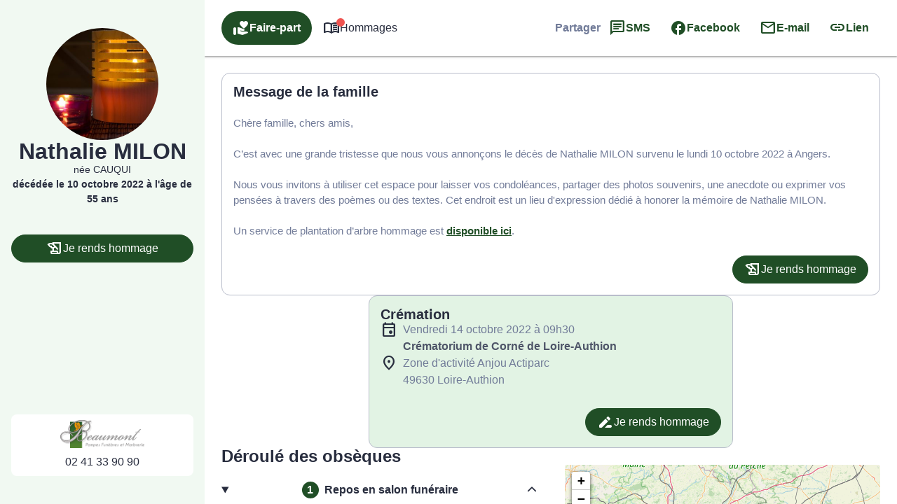

--- FILE ---
content_type: text/html; charset=UTF-8
request_url: https://www.pompesfunebres-beaumont.fr/avis-de-deces/nathalie-milon-angers-ds00248490
body_size: 46844
content:
<meta name='robots' content='index, follow, max-image-preview:large, max-snippet:-1, max-video-preview:-1' />

	<!-- This site is optimized with the Yoast SEO plugin v26.5 - https://yoast.com/wordpress/plugins/seo/ -->
	<title>Avis de décès de Madame Nathalie MILON - Pompes Funèbres Et Marbrerie Beaumont - Tiercé - Maine-et-Loire</title>
	<link rel="canonical" href="https://www.pompesfunebres-beaumont.fr/avis-de-deces/nathalie-milon-angers-ds00248490" />
	<meta property="og:locale" content="fr_FR" />
	<meta property="og:type" content="article" />
	<meta property="og:title" content="Avis de décès de Madame Nathalie MILON - Pompes Funèbres Et Marbrerie Beaumont - Tiercé - Maine-et-Loire" />
	<meta property="og:description" content="Avis de décès de Madame Nathalie MILON paru le 11/10/2022 à Angers : retrouvez toutes les informations sur les funérailles." />
	<meta property="og:url" content="https://www.pompesfunebres-beaumont.fr/avis-de-deces/nathalie-milon-angers-ds00248490" />
	<meta property="og:site_name" content="Pompes Funèbres Et Marbrerie Beaumont - Tiercé - Maine-et-Loire" />
	<meta property="article:modified_time" content="2022-10-17T13:37:11+00:00" />
<meta property="og:image:secure_url" content="https://www.pompesfunebres-beaumont.fr/wp-content/plugins/simpli-wp-obituary/Widgets/CompanyWidgets/images/defunctPhoto/6.jpg" />
<meta property="og:image" content="http://www.pompesfunebres-beaumont.fr/wp-content/plugins/simpli-wp-obituary/Widgets/CompanyWidgets/images/defunctPhoto/6.jpg" />
	<meta property="og:image" content="https://www.pompesfunebres-beaumont.fr/wp-content/plugins/simpli-wp-obituary/Widgets/CompanyWidgets/images/defunctPhoto/6.jpg" />
	<meta name="twitter:card" content="summary_large_image" />
	<script type="application/ld+json" class="yoast-schema-graph">{"@context":"https://schema.org","@graph":[{"@type":"WebPage","@id":"https://www.pompesfunebres-beaumont.fr/avis-de-deces/nathalie-milon-angers-ds00248490","url":"https://www.pompesfunebres-beaumont.fr/avis-de-deces/nathalie-milon-angers-ds00248490","name":"Avis de décès de Madame Nathalie MILON - Pompes Funèbres Et Marbrerie Beaumont - Tiercé - Maine-et-Loire","isPartOf":{"@id":"https://www.pompesfunebres-beaumont.fr/#website"},"datePublished":"2022-10-10T22:00:00+00:00","dateModified":"2022-10-17T13:37:11+00:00","breadcrumb":{"@id":"https://www.pompesfunebres-beaumont.fr/avis-de-deces/nathalie-milon-angers-ds00248490#breadcrumb"},"inLanguage":"fr-FR","potentialAction":[{"@type":"ReadAction","target":["https://www.pompesfunebres-beaumont.fr/avis-de-deces/nathalie-milon-angers-ds00248490"]}]},{"@type":"BreadcrumbList","@id":"https://www.pompesfunebres-beaumont.fr/avis-de-deces/nathalie-milon-angers-ds00248490#breadcrumb","itemListElement":[{"@type":"ListItem","position":1,"name":"Accueil","item":"https://www.pompesfunebres-beaumont.fr/"},{"@type":"ListItem","position":2,"name":"Avis de décès","item":"https://www.pompesfunebres-beaumont.fr/avis-de-deces"},{"@type":"ListItem","position":3,"name":"Avis de décès de Madame Nathalie MILON"}]},{"@type":"WebSite","@id":"https://www.pompesfunebres-beaumont.fr/#website","url":"https://www.pompesfunebres-beaumont.fr/","name":"Pompes Funèbres Et Marbrerie Beaumont - Tiercé - Maine-et-Loire","description":"L’agence Pompes Funèbres et Marbrerie Beaumont vous apporte son assistance pour vous aider à gérer la perte d’un proche. Elle intervient sur la commune de Tiercé et ses alentours 24h sur 24 et 7j sur 7, avec ou sans rendez-vous.","publisher":{"@id":"https://www.pompesfunebres-beaumont.fr/#organization"},"potentialAction":[{"@type":"SearchAction","target":{"@type":"EntryPoint","urlTemplate":"https://www.pompesfunebres-beaumont.fr/?s={search_term_string}"},"query-input":{"@type":"PropertyValueSpecification","valueRequired":true,"valueName":"search_term_string"}}],"inLanguage":"fr-FR"},{"@type":"Organization","@id":"https://www.pompesfunebres-beaumont.fr/#organization","name":"Pompes Funèbres Et Marbrerie Beaumont - Tiercé - Maine-et-Loire","url":"https://www.pompesfunebres-beaumont.fr/","logo":{"@type":"ImageObject","inLanguage":"fr-FR","@id":"https://www.pompesfunebres-beaumont.fr/#/schema/logo/image/","url":"","contentUrl":"","caption":"Pompes Funèbres Et Marbrerie Beaumont - Tiercé - Maine-et-Loire"},"image":{"@id":"https://www.pompesfunebres-beaumont.fr/#/schema/logo/image/"}}]}</script>
	<!-- / Yoast SEO plugin. -->


            <meta name="viewport"
                content="width=device-width, height=device-height, initial-scale=1, minimum-scale=1, maximum-scale=1, user-scalable=no" />
            <!-- ADD DATALAYER -->
            <script>
                dataLayer = [{
                    "mementoUuid": "00d92089-e9ff-4c27-bdbc-35f30c7d8dff",
                    "defunctUuid": "12e29221-08cc-4c11-9b4c-a3453febcdbf",
                    "version": "B",
                    "deliveryPlace": "delivery-anywhere",
                    "AdminModeFamily": "false",
                    "AdminModeFuneralAdvisor": "false",
                    "isSimplifia": "false",
                    "hoursSincePublication": 28871,
                    "hasDefunctBook": "false",
                    "hasFlowers": "true",
                    "hasTree": "true",
                    "isBeforeCeremony": "false"
                }];
            </script>
            <link rel='dns-prefetch' href='//ajax.googleapis.com' />
<link rel='dns-prefetch' href='//cdnjs.cloudflare.com' />
<link rel='dns-prefetch' href='//unpkg.com' />
<link rel='dns-prefetch' href='//cdn.jsdelivr.net' />
<link rel='dns-prefetch' href='//fonts.googleapis.com' />
<!-- Google Tag Manager -->
<script>(function(w,d,s,l,i){w[l]=w[l]||[];w[l].push({'gtm.start':
new Date().getTime(),event:'gtm.js'});var f=d.getElementsByTagName(s)[0],
j=d.createElement(s),dl=l!='dataLayer'?'&l='+l:'';j.async=true;j.src=
'https://www.googletagmanager.com/gtm.js?id='+i+dl;f.parentNode.insertBefore(j,f);
})(window,document,'script','dataLayer','GTM-5BC7L7G');if(typeof gtag != 'function'){function gtag(){dataLayer.push(arguments)}};
</script>
<!-- End Google Tag Manager -->
<style id='wp-img-auto-sizes-contain-inline-css' type='text/css'>
img:is([sizes=auto i],[sizes^="auto," i]){contain-intrinsic-size:3000px 1500px}
/*# sourceURL=wp-img-auto-sizes-contain-inline-css */
</style>
<link rel='stylesheet' id='fh-style-css' href='https://www.pompesfunebres-beaumont.fr/wp-content/themes/simpli-wp-theme-funeralhome/style.css?ver=1767709079' type='text/css' media='all' />
<style id='classic-theme-styles-inline-css' type='text/css'>
/*! This file is auto-generated */
.wp-block-button__link{color:#fff;background-color:#32373c;border-radius:9999px;box-shadow:none;text-decoration:none;padding:calc(.667em + 2px) calc(1.333em + 2px);font-size:1.125em}.wp-block-file__button{background:#32373c;color:#fff;text-decoration:none}
/*# sourceURL=/wp-includes/css/classic-themes.min.css */
</style>
<style id='smp-smp-list-obituaries-style-inline-css' type='text/css'>
.smp-table-obituaries{background:var(--smp-white);border-spacing:0;overflow:hidden;width:100%}.smp-table-obituaries__row{align-self:stretch;border-bottom:1px solid var(--smp-grey-100);display:flex;flex:1 0 0;flex-direction:column;gap:24px;padding:24px 16px;width:100%}.smp-table-obituaries__row:last-of-type{border-bottom:unset}.smp-table-obituaries__row td{padding:0}.smp-table-obituaries__row__defunct{display:flex;flex-direction:column;flex-grow:1;flex-shrink:0;gap:24px}.smp-table-obituaries__row__defunct__info{align-items:center;display:flex;flex-direction:row;gap:16px}.smp-table-obituaries__row__defunct__info>img{height:80px;-o-object-fit:cover;object-fit:cover;width:80px}.smp-table-obituaries__row__defunct__details>a,.smp-table-obituaries__row__defunct__details>span{display:flex;flex-direction:column;gap:8px}.smp-table-obituaries__row__defunct__details>.smp-table-obituaries__row__defunct__date{display:none}.smp-table-obituaries__row__city{color:var(--smp-grey-500)}.smp-table-obituaries__row__city:empty{display:none}.smp-table-obituaries__row__city>span{vertical-align:middle}.smp-table-obituaries__row__city>.obflink,.smp-table-obituaries__row__city>a{color:var(--smp-grey-500);vertical-align:middle}.smp-table-obituaries__row__city>.obflink:hover,.smp-table-obituaries__row__city>a:hover{text-decoration:underline}@media screen and (min-width:576px){.smp-table-obituaries .smp-table-obituaries__row{align-items:center;display:grid;grid-template-columns:auto auto}.smp-table-obituaries .smp-table-obituaries__row__city{padding-top:45px}.smp-table-obituaries .smp-table-obituaries__row__action{grid-column:span 2}}@media screen and (min-width:992px){.smp-table-obituaries .smp-table-obituaries__row{display:table-row}.smp-table-obituaries .smp-table-obituaries__row:not(:last-of-type) td{border-bottom:1px solid var(--smp-grey-100)}.smp-table-obituaries .smp-table-obituaries__row:hover{background:var(--smp-primary-color-96)!important}.smp-table-obituaries .smp-table-obituaries__row__city{min-width:320px;padding:0 24px}.smp-table-obituaries .smp-table-obituaries__row__city:empty{display:table-cell}.smp-table-obituaries .smp-table-obituaries__row__defunct{display:table-cell;gap:4px;padding:0}.smp-table-obituaries .smp-table-obituaries__row__defunct__info{gap:24px}.smp-table-obituaries .smp-table-obituaries__row__defunct__info>img{height:80px;padding:4px 0 4px 4px;width:80px}.smp-table-obituaries .smp-table-obituaries__row__defunct:not(.smp-table-obituaries .smp-table-obituaries__row__defunct--show-picture)>.smp-table-obituaries__row__defunct__date{display:block}.smp-table-obituaries .smp-table-obituaries__row__defunct--show-picture>.smp-table-obituaries__row__defunct__date,.smp-table-obituaries .smp-table-obituaries__row__defunct:not(.smp-table-obituaries .smp-table-obituaries__row__defunct--show-picture) .smp-table-obituaries__row__defunct__details .smp-table-obituaries__row__defunct__date{display:none}.smp-table-obituaries .smp-table-obituaries__row__defunct--show-picture .smp-table-obituaries__row__defunct__details .smp-table-obituaries__row__defunct__date{display:block}.smp-table-obituaries .smp-table-obituaries__row__action{padding:12px 24px 12px 0}.smp-table-obituaries .smp-table-obituaries__row__defunct__details>a,.smp-table-obituaries .smp-table-obituaries__row__defunct__details>span{flex-direction:row}}.smp-table-obituaries .visually-hidden{height:1px;left:-10000px;overflow:hidden;position:absolute;top:auto;width:1px}.smpListObituariesMode_2.smp-table-obituaries{background:unset;border-collapse:separate;border-spacing:0 24px}.smpListObituariesMode_2.smp-table-obituaries .smp-table-obituaries__row{background:var(--smp-white);border-bottom:unset}.smpListObituariesMode_2.smp-table-obituaries .smp-table-obituaries__row:not(:last-of-type){margin-bottom:24px}.smpListObituariesMode_2.smp-table-obituaries .smp-table-obituaries__row td{border-bottom:unset}.smpListObituariesMode_2.smp-table-obituaries .smp-table-obituaries__row__defunct__info>img{padding:0}

/*# sourceURL=https://www.pompesfunebres-beaumont.fr/wp-content/plugins/simpli-wp-obituary/build/blocks/common/smp-list-obituaries/style-index.css */
</style>
<link rel='stylesheet' id='google-material-icons-css' href='https://fonts.googleapis.com/icon?family=Material+Icons+Round%7CMaterial+Icons+Outlined%7CMaterial+Symbols+Outlined%7CMaterial+Symbols+Rounded&#038;ver=2ac6393c848f5e0511aee09def5d8a3e' type='text/css' media='all' />
<link rel='stylesheet' id='smp-hero-smp-hero-style-css' href='https://www.pompesfunebres-beaumont.fr/wp-content/plugins/simpli-wp-obituary/build/blocks/common/smp-hero/style-index.css?ver=0.1.6' type='text/css' media='all' />
<style id='smp-smp-modal-style-inline-css' type='text/css'>
body.smp-no-scroll{overflow:hidden}.smp-modal{background:#fff;border:unset;border-radius:var(--smp-modal-border-radius,0);box-shadow:0 24px 38px 3px rgba(0,0,0,.14),0 9px 46px 8px rgba(0,0,0,.12),0 11px 15px -7px rgba(0,0,0,.2);margin:auto!important;max-width:unset;overflow-y:auto;padding:var(--smp-modal-padding,24px);will-change:top,opacity}.smp-modal[open]{animation:fadein .1s ease-in forwards}.smp-modal .smp-form{padding-bottom:60px}@keyframes fadein{0%{opacity:0;transform:translateY(20px)}to{opacity:1;transform:translateY(0)}}.smp-modal .smp-modal--small{width:328px}.smp-modal .smp-modal-header{align-items:center;display:flex;flex-direction:row-reverse;gap:8px;justify-content:space-between;margin-bottom:16px}.smp-modal .smp-modal-header i{font-size:24px}.smp-modal .smp-modal .smp-modal-content{margin:0 auto;max-height:100%;padding:0;width:100%}.smp-modal .smp-modal-content-body{position:relative}.smp-modal__close{cursor:pointer;padding:8px}.smp-modal .smp-modal-title,.smp-modal__close{color:var(--smp-grey-500)}.smp-modal::backdrop{background-color:rgba(0,0,0,.3)}@media only screen and (min-width:992px){.smp-modal .smp-form{padding-bottom:0}}

/*# sourceURL=https://www.pompesfunebres-beaumont.fr/wp-content/plugins/simpli-wp-obituary/build/blocks/common/smp-modal/style-index.css */
</style>
<style id='smp-smp-rating-star-style-inline-css' type='text/css'>
.smp-rating{color:#fba933;display:flex;flex-direction:row;gap:4px}

/*# sourceURL=https://www.pompesfunebres-beaumont.fr/wp-content/plugins/simpli-wp-obituary/build/blocks/common/smp-rating-star/style-index.css */
</style>
<link rel='stylesheet' id='smp-smp-accordeon-style-css' href='https://www.pompesfunebres-beaumont.fr/wp-content/plugins/simpli-wp-obituary/build/blocks/common/smp-accordeon/style-index.css?ver=0.1.1' type='text/css' media='all' />
<style id='smp-smp-carrousel-style-inline-css' type='text/css'>
.smp-carrousel{align-items:center;background-color:unset!important;display:flex;flex-direction:column;gap:8px;width:100%}.smp-carrousel__slider__wrapper{align-items:center;display:flex;flex-direction:row;gap:var(--smp-spacing-4);width:100%}.smp-carrousel__slider__container{overflow:hidden;position:relative;width:100%}.smp-carrousel__slider{display:flex;transition:transform .5s ease-in-out}.smp-carrousel__next,.smp-carrousel__prev{align-items:center;background:var(--smp-grey-50);border-radius:50%;color:var(--smp-grey-500);cursor:pointer;display:flex;height:var(--smp-spacing-6);justify-content:center;width:var(--smp-spacing-6)}.smp-carrousel__next:hover,.smp-carrousel__prev:hover{background:var(--smp-grey-100);color:var(--smp-grey-700)}.smp-carrousel[data-smp-carrousel-action-over=false].smp-carrousel .smp-carrousel__item{padding:var(--smp-spacing-2)}.smp-carrousel__status{display:flex;flex-direction:row;gap:8px;justify-content:center}.smp-carrousel__status__dot{background-color:var(--smp-grey-100);border-radius:50%;cursor:pointer;height:6px;width:6px}.smp-carrousel__status__dot.active{background-color:var(--smp-grey-500)}.smp-carrousel[data-smp-carrousel-action-over=true].smp-carrousel{position:relative}.smp-carrousel[data-smp-carrousel-action-over=true].smp-carrousel .smp-carrousel__status{bottom:4px;position:absolute}.smp-carrousel[data-smp-carrousel-action-over=true].smp-carrousel .smp-carrousel__prev{left:4px;position:absolute;z-index:1}.smp-carrousel[data-smp-carrousel-action-over=true].smp-carrousel .smp-carrousel__next{position:absolute;right:4px;z-index:1}.smp-carrousel[data-smp-carrousel-items="1"].smp-carrousel .smp-carrousel__item{min-width:100%}.smp-carrousel[data-smp-carrousel-items="2"].smp-carrousel .smp-carrousel__item{min-width:50%}.smp-carrousel[data-smp-carrousel-items="3"].smp-carrousel .smp-carrousel__item{min-width:33%}.smp-carrousel[data-smp-carrousel-items="3"].smp-carrousel .smp-carrousel__item:nth-of-type(3n){min-width:34%}@media screen and (min-width:992px){.smp-carrousel[data-smp-carrousel-items-desktop="1"].smp-carrousel .smp-carrousel__item{min-width:100%}.smp-carrousel[data-smp-carrousel-items-desktop="2"].smp-carrousel .smp-carrousel__item{min-width:50%}.smp-carrousel[data-smp-carrousel-items-desktop="3"].smp-carrousel .smp-carrousel__item{min-width:33%}.smp-carrousel[data-smp-carrousel-items-desktop="3"].smp-carrousel .smp-carrousel__item:nth-of-type(3n){min-width:34%}}.smp-carrousel--smpCarrouselMode_2 .smp-carrousel__status{align-items:center}.smp-carrousel--smpCarrouselMode_2 .smp-carrousel__status__dot.active{background-color:var(--smp-black)}.smp-carrousel--smpCarrouselMode_2 .smp-carrousel__status .smp-carrousel__prev{margin-right:var(--smp-spacing-1)}.smp-carrousel--smpCarrouselMode_2 .smp-carrousel__status .smp-carrousel__next{margin-left:var(--smp-spacing-1)}.smp-carrousel--smpCarrouselMode_2 .smp-carrousel__status .smp-carrousel__next,.smp-carrousel--smpCarrouselMode_2 .smp-carrousel__status .smp-carrousel__prev{background:unset;border:1px solid var(--smp-black);border-radius:50%;color:var(--smp-black);height:34px;padding:var(--smp-spacing-2);width:34px}@media screen and (min-width:992px){.smp-carrousel--smpCarrouselMode_2 .smp-carrousel__status .smp-carrousel__next,.smp-carrousel--smpCarrouselMode_2 .smp-carrousel__status .smp-carrousel__prev{border:unset;padding:var(--smp-spacing-1)}}.smp-carrousel--smpCarrouselMode_3 .smp-carrousel__status__dot.active{background-color:var(--smp-black)}.smp-carrousel--smpCarrouselMode_3 .smp-carrousel__slider__wrapper{gap:var(--smp-spacing-4)}.smp-carrousel--smpCarrouselMode_3 .smp-carrousel__next,.smp-carrousel--smpCarrouselMode_3 .smp-carrousel__prev{background-color:var(--smp-grey-25);color:var(--smp-black);display:none;flex-shrink:0;height:34px;padding:var(--smp-spacing-2);width:34px}@media screen and (min-width:992px){.smp-carrousel--smpCarrouselMode_3 .smp-carrousel__next,.smp-carrousel--smpCarrouselMode_3 .smp-carrousel__prev{display:flex}}

/*# sourceURL=https://www.pompesfunebres-beaumont.fr/wp-content/plugins/simpli-wp-obituary/build/blocks/common/smp-carrousel/style-index.css */
</style>
<link rel='stylesheet' id='smp-google-reviews-smp-google-reviews-style-css' href='https://www.pompesfunebres-beaumont.fr/wp-content/plugins/simpli-wp-obituary/build/blocks/common/smp-google-reviews/style-index.css?ver=0.1.1' type='text/css' media='all' />
<link rel='stylesheet' id='leaflet-css' href='https://cdnjs.cloudflare.com/ajax/libs/leaflet/1.6.0/leaflet.css?ver=2ac6393c848f5e0511aee09def5d8a3e#deferload' type='text/css' media='all' />
<link rel='stylesheet' id='leaflet-gesture-handling-css' href='https://unpkg.com/leaflet-gesture-handling/dist/leaflet-gesture-handling.css?ver=2ac6393c848f5e0511aee09def5d8a3e#deferload' type='text/css' media='all' />
<style id='smp-company-smp-single-organization-card-style-inline-css' type='text/css'>
.smp-single-organization-card{color:var(--smp-black);overflow:hidden;padding:0!important}.smp-single-organization-card__container{display:flex;flex-direction:column;width:100%}@media only screen and (min-width:992px){.smp-single-organization-card__container{flex-direction:row}}.smp-single-organization-card__content{align-content:start;display:grid;gap:var(--smp-spacing-6);padding:var(--smp-spacing-6);text-align:left;width:100%}.smp-single-organization-card__content__header{display:flex;flex-direction:column;gap:var(--smp-spacing-2)}.smp-single-organization-card__content__details{align-items:flex-start;display:flex;flex-direction:column;gap:var(--smp-spacing-6)}.smp-single-organization-card__content__rating{align-items:center;display:flex;flex-direction:row;gap:var(--smp-spacing-2)}.smp-single-organization-card__content__rating .smp-review-count{color:var(--smp-grey-600)}.smp-single-organization-card__content .smp-single-organization-card__content__address,.smp-single-organization-card__content .smp-single-organization-card__content__phone{align-items:flex-start;color:var(--smp-black);display:inline-flex;flex-direction:row;gap:var(--smp-spacing-2)}.smp-single-organization-card__content .smp-single-organization-card__content__address:hover,.smp-single-organization-card__content .smp-single-organization-card__content__phone:hover{background:var(--smp-grey-100)}.smp-single-organization-card .smp-single-organization-card__hours,.smp-single-organization-card .smp-single-organization-card__registration-number{display:flex;flex-direction:row;gap:var(--smp-spacing-2)}.smp-single-organization-card .smp-single-organization-card__hours__open,.smp-single-organization-card .smp-single-organization-card__registration-number__open{color:var(--smp-green-300)}.smp-single-organization-card .smp-single-organization-card__hours__closed__text,.smp-single-organization-card .smp-single-organization-card__registration-number__closed__text{color:var(--smp-orange-700)}.smp-single-organization-card .smp-single-organization-card__hours__schedule,.smp-single-organization-card .smp-single-organization-card__registration-number__schedule{display:flex;flex-direction:column}.smp-single-organization-card .smp-single-organization-card__hours__info,.smp-single-organization-card .smp-single-organization-card__hours__schedule__day,.smp-single-organization-card .smp-single-organization-card__registration-number__info,.smp-single-organization-card .smp-single-organization-card__registration-number__schedule__day{color:var(--smp-grey-600)}.smp-single-organization-card__map{height:300px;position:relative;width:100%}@media only screen and (min-width:992px){.smp-single-organization-card__map{height:unset;min-height:400px;width:50%}}.smp-single-organization-card__map>.smp-map{height:100%;left:0;position:relative;top:0;width:100%;z-index:1}.smp-single-organization-card__map__direction{position:absolute;right:var(--smp-spacing-3);top:var(--smp-spacing-3);z-index:2}@media only screen and (min-width:992px){[data-is-funeral-planner=false].smp-single-organization-card .smp-single-organization-card__content{width:50%}}.smpSingleOrganizationCardMode_1 .smp-single-organization-card__content__header,.smpSingleOrganizationCardMode_2 .smp-single-organization-card__content__header{border-bottom:1px solid var(--smp-grey-100);padding-bottom:var(--smp-spacing-6)}.smpSingleOrganizationCardMode_2 .smp-single-organization-card__content,.smpSingleOrganizationCardMode_3 .smp-single-organization-card__content{width:100%!important}@media only screen and (min-width:992px){.smpSingleOrganizationCardMode_3 .smp-single-organization-card__content{grid-template-columns:1fr 1fr 1fr}.smpSingleOrganizationCardMode_3 .smp-single-organization-card__content__header{border-right:1px solid var(--smp-grey-100);padding-right:var(--smp-spacing-6)}}.smpSingleOrganizationCardMode_3 .smp-single-organization-card__content__phone__info{margin-top:var(--smp-spacing-1);padding-left:calc(var(--smp-spacing-6) + var(--smp-spacing-1))}.smpSingleOrganizationCardMode_4 .smp-single-organization-card__content{padding:var(--smp-spacing-6) 0}@media only screen and (min-width:992px){.smpSingleOrganizationCardMode_4 .smp-single-organization-card__content{padding:var(--smp-spacing-6) var(--smp-spacing-6) var(--smp-spacing-6) 0}}.smpSingleOrganizationCardMode_4 .smp-single-organization-card__content__phone__info{margin-top:var(--smp-spacing-1);padding-left:calc(var(--smp-spacing-6) + var(--smp-spacing-1))}.smpSingleOrganizationCardMode_4 .smp-single-organization-card__picture{overflow:hidden;width:100%}@media only screen and (min-width:992px){.smpSingleOrganizationCardMode_4 .smp-single-organization-card__picture{width:50%}}.smpSingleOrganizationCardMode_4 .smp-single-organization-card__picture img{height:auto;max-height:450px;-o-object-fit:cover;object-fit:cover;width:100%}@media only screen and (min-width:992px){.smpSingleOrganizationCardMode_4 .smp-single-organization-card__picture img{height:100%;max-height:unset}}

/*# sourceURL=https://www.pompesfunebres-beaumont.fr/wp-content/plugins/simpli-wp-obituary/build/blocks/company/smp-single-organization-card/style-index.css */
</style>
<link rel='stylesheet' id='smp-company-smp-list-organization-card-style-css' href='https://www.pompesfunebres-beaumont.fr/wp-content/plugins/simpli-wp-obituary/build/blocks/company/smp-list-organization-card/style-index.css?ver=0.1.3' type='text/css' media='all' />
<style id='smp-smp-organization-card-wrapper-style-inline-css' type='text/css'>
.smp-organization-card-wrapper{overflow:hidden}

/*# sourceURL=https://www.pompesfunebres-beaumont.fr/wp-content/plugins/simpli-wp-obituary/build/blocks/company/smp-organization-card-wrapper/style-index.css */
</style>
<style id='smp-smp-card-aat-style-inline-css' type='text/css'>
.smp-card-aat{background-color:var(--smp-white);color:var(--smp-grey-700);display:flex;flex-direction:column-reverse;overflow:hidden}.smp-card-aat__text{align-items:flex-start;display:flex;flex:1 0 0;flex-direction:column;gap:16px;padding:40px 16px}.smp-card-aat .smp-card-aat__list{list-style:disc;margin:0;padding-left:18px}.smp-card-aat .smp-card-aat__list li{list-style:disc}.smp-card-aat__image{-o-object-fit:cover;object-fit:cover}.smp-card-aat--elementor h2{font-size:24px;font-weight:400;margin:0}.smp-card-aat--elementor p{margin:0}@media screen and (min-width:768px){.smp-card-aat{flex-direction:row}.smp-card-aat__text{padding:40px}.smp-card-aat .smp-card-aat__image{max-width:400px}}

/*# sourceURL=https://www.pompesfunebres-beaumont.fr/wp-content/plugins/simpli-wp-obituary/build/blocks/company/smp-card-aat/style-index.css */
</style>
<link rel='stylesheet' id='fontawesome-css' href='https://cdnjs.cloudflare.com/ajax/libs/font-awesome/6.2.0/css/all.min.css?ver=2ac6393c848f5e0511aee09def5d8a3e#asyncload' type='text/css' media='all' />
<style id='smp-smp-form-style-inline-css' type='text/css'>
.smp-form{display:flex;flex-direction:column;gap:8px;margin:0}.smp-form__actions{display:flex;justify-content:center}.smp-input:not(.smp-input--switch){background:var(--smp-grey-50);border-radius:4px 4px 0 0;color:var(--smp-dark-grey-900);padding:16px 16px 0}.smp-input__container{line-height:100%;position:relative}.smp-input{margin-bottom:16px}.smp-input,.wp-block-smp-smp-input .smp-input__container,.wp-block-smp-smp-textarea .smp-input__container{position:relative}.wp-block-smp-smp-textarea .smp-input__container{padding-top:11px}.wp-block-smp-smp-input .character-counter,.wp-block-smp-smp-textarea .character-counter{color:var(--smp-grey-500);font-size:12px;padding-top:4px;position:absolute;right:0;top:100%}div.smp-input.wp-block-smp-smp-textarea textarea.smp-input__textarea{min-height:145px}.smp-input .smp-input__label{color:var(--smp-grey-500);cursor:text;font-size:16px;font-weight:400;left:0;line-height:150%;position:absolute;text-align:initial;top:0;transform:translateY(12px);transform-origin:0 100%;transition:transform .2s ease-out,color .2s ease-out}.smp-input .smp-input__label.smp-input__label--active,.smp-input .smp-input__label.smp-input__label--always-active{transform:translateY(-14px) scale(.8);transform-origin:0 0}.smp-form div.smp-input .smp-chips .smp-input__input,.smp-form div.smp-input input.smp-input__input,.smp-form div.smp-input select.smp-input__input--select{background-color:transparent;border:none;border-radius:0;font-size:16px;height:3rem;outline:none}.smp-form div.smp-input .smp-chips .smp-input__input,.smp-form div.smp-input input.smp-input__input,.smp-form div.smp-input select.smp-input__input--select,.smp-form div.smp-input textarea.smp-input__textarea{background:transparent;border-bottom:1px solid var(--smp-grey-500);box-shadow:unset!important;color:#2b2f3b;font-family:-apple-system,BlinkMacSystemFont,Segoe UI,Roboto,Oxygen-Sans,Ubuntu,Cantarell,Helvetica Neue,sans-serif;font-size:16px;font-weight:600;line-height:150%;margin:0 -16px;max-width:unset!important;opacity:1;padding:0 16px!important;touch-action:manipulation;width:calc(100% + 32px)!important}div.smp-input input.smp-input__input::-moz-placeholder,div.smp-input textarea.smp-input__textarea::-moz-placeholder{color:#99a0b3;font-weight:400}div.smp-input input.smp-input__input::placeholder,div.smp-input textarea.smp-input__textarea::placeholder{color:#99a0b3;font-weight:400}.smp-switch>label{cursor:pointer}.smp-input__container .character-counter{bottom:0;font-size:12px;position:absolute;right:0}div.smp-input input.smp-input__input.smp-invalid,div.smp-input textarea.smp-input__textarea.smp-invalid{border-bottom:2px solid var(--smp-red-error)!important}div.smp-input textarea,div.smp-input textarea:focus,div.smp-input textarea:focus-visible{border:unset;outline:unset}.smp-input-error-description{background:var(--smp-white);color:#dd3a39;font-size:12px;font-weight:600;line-height:125%;margin:0 -16px -23px;padding:4px 70px 4px 16px}.smp-input input.smp-input__input:focus,.smp-input textarea.smp-input__textarea:focus{border-bottom:2px solid #007e6d!important}div.smp-input textarea.smp-input__textarea{min-height:90px;resize:vertical}div.smp-input textarea.smp-input__textarea[name=message]{min-height:144px}.smp-input-chips .smp-chips{margin-bottom:0}.smp-input-chips .choices{overflow:visible;width:calc(100% + 32px)}.smp-input-chips .choices__list:not(:empty){margin-top:8px}.smp-input-chips .choices .choices__input{display:block;margin:0 -16px;padding:0 16px;width:calc(100% + 32px)!important}.smp-input-chips .choices__list.choices__list--dropdown{display:none!important}.smp-input-chips .smp-container-inner{display:grid}.smp-input-chips .smp-container-inner .smp-input-error-description{grid-row:3}.smp-loader-dual-ring{color:var(--smp-white)}.smp-loader-dual-ring,.smp-loader-dual-ring:after{box-sizing:border-box}.smp-loader-dual-ring{display:inline-block;height:16px;width:16px}.smp-loader-dual-ring:after{animation:smp-loader-dual-ring 1.2s linear infinite;border-color:currentcolor transparent;border-radius:50%;border-style:solid;border-width:3px;content:" ";display:block;height:24px;width:24px}@keyframes smp-loader-dual-ring{0%{transform:rotate(0deg)}to{transform:rotate(1turn)}}.smp-input.smp-input--switch input[type=checkbox]{display:none}.smp-input.smp-input--switch .smp-lever{background-color:rgba(0,0,0,.38);border-radius:15px;content:"";display:inline-block;height:14px;margin:0 12px 0 0;min-width:35px;position:relative;transition:background .3s ease;vertical-align:middle;width:36px}.smp-input.smp-input--switch .smp-lever:after,.smp-input.smp-input--switch .smp-lever:before{border-radius:50%;content:"";display:inline-block;height:20px;left:0;position:absolute;top:-3px;transition:left .3s ease,background .3s ease,box-shadow .1s ease,transform .1s ease;width:20px}.smp-input.smp-input--switch .smp-lever:before{background-color:rgba(38,166,154,.15)}.smp-input.smp-input--switch .smp-lever:after{background-color:#f1f1f1;box-shadow:0 3px 1px -2px rgba(0,0,0,.2),0 2px 2px 0 rgba(0,0,0,.14),0 1px 5px 0 rgba(0,0,0,.12)}input[type=checkbox]:checked:not(:disabled).tabbed:focus~.smp-lever:before,input[type=checkbox]:checked:not(:disabled)~.smp-lever:active:before{background-color:rgba(38,166,154,.15);transform:scale(2.4)}input[type=checkbox]:not(:disabled).tabbed:focus~.smp-lever:before,input[type=checkbox]:not(:disabled)~.smp-lever:active:before{background-color:rgba(0,0,0,.08);transform:scale(2.4)}.switch input[type=checkbox][disabled]+.smp-lever{background-color:rgba(0,0,0,.12);cursor:default}.smp-input.smp-input--switch input[type=checkbox][disabled]+.smp-lever:after,.smp-input.smp-input--switch input[type=checkbox][disabled]:checked+.smp-lever:after{background-color:#949494}.smp-input.smp-input--switch input[type=checkbox]:checked+.smp-lever:after,.smp-input.smp-input--switch input[type=checkbox]:checked+.smp-lever:before{left:18px}.smp-input.smp-input--switch input[type=checkbox]:checked+.smp-lever{background-color:var(--smp-primary-color-hover)}.smp-input.smp-input--switch input[type=checkbox]:checked+.smp-lever:after{background-color:var(--smp-primary-color)}.smp-input .smp-input__info{background:var(--smp-white);font-size:12px;font-weight:400;line-height:125%;margin:0 -16px;padding:4px 16px 0}.smp-input--select .smp-input__input--select{-webkit-appearance:none;-moz-appearance:none;appearance:none;background:url("data:image/svg+xml;charset=US-ASCII,%3Csvg%20width%3D%2220%22%20height%3D%2220%22%20xmlns%3D%22http%3A%2F%2Fwww.w3.org%2F2000%2Fsvg%22%3E%3Cpath%20d%3D%22M5%206l5%205%205-5%202%201-7%207-7-7%202-1z%22%20fill%3D%22%23555%22%2F%3E%3C%2Fsvg%3E") no-repeat right 16px top 55%!important}.smp-toast{align-items:center;animation:slideIn .3s ease;background-color:#333;border-radius:4px;box-shadow:0 3px 6px rgba(0,0,0,.2);color:#fff;display:flex;justify-content:space-between;min-width:250px;padding:12px 24px;position:fixed;right:20px;top:110px;z-index:1001}.smp-toast--success{background-color:#4caf50}.smp-toast--error{background-color:#f44336}.smp-toast--warning{background-color:#ff9800}.smp-toast__close-btn{background:none;border:none;color:#fff;cursor:pointer;font-size:18px;margin-left:10px;padding:0 5px}.smp-toast.hiding{animation:fadeOut .5s ease forwards}@keyframes slideIn{0%{opacity:0;transform:translateX(100%)}to{opacity:1;transform:translateX(0)}}@keyframes fadeOut{to{opacity:0}}

/*# sourceURL=https://www.pompesfunebres-beaumont.fr/wp-content/plugins/simpli-wp-obituary/build/blocks/common/smp-form/style-index.css */
</style>
<style id='smp-smp-input-chips-style-inline-css' type='text/css'>


/*# sourceURL=https://www.pompesfunebres-beaumont.fr/wp-content/plugins/simpli-wp-obituary/build/blocks/common/smp-input-chips/style-index.css */
</style>
<link rel='stylesheet' id='choices-css' href='https://cdn.jsdelivr.net/npm/choices.js/public/assets/styles/choices.min.css?ver=2ac6393c848f5e0511aee09def5d8a3e' type='text/css' media='all' />
<style id='smp-smp-input-date-style-inline-css' type='text/css'>
.smp-input-date input[type=date]{cursor:text}.smp-input-date input[type=date]::-webkit-calendar-picker-indicator{background:url("data:image/svg+xml;charset=utf-8,%3Csvg xmlns=%27http://www.w3.org/2000/svg%27 width=%2724%27 height=%2724%27 fill=%27%236E7790%27 viewBox=%270 -960 960 960%27%3E%3Cpath d=%27M580-240q-42 0-71-29t-29-71 29-71 71-29 71 29 29 71-29 71-71 29M200-80q-33 0-56.5-23.5T120-160v-560q0-33 23.5-56.5T200-800h40v-80h80v80h320v-80h80v80h40q33 0 56.5 23.5T840-720v560q0 33-23.5 56.5T760-80zm0-80h560v-400H200zm0-480h560v-80H200zm0 0v-80z%27/%3E%3C/svg%3E");background-position-x:right!important;background-position-y:-2px!important;background-repeat:no-repeat!important;cursor:pointer;width:calc(100% - 105px)}

/*# sourceURL=https://www.pompesfunebres-beaumont.fr/wp-content/plugins/simpli-wp-obituary/build/blocks/common/smp-input-date/style-index.css */
</style>
<style id='smp-smp-input-time-style-inline-css' type='text/css'>
.smp-input-time input[type=time]{cursor:text}.smp-input-time input[type=time]::-webkit-calendar-picker-indicator{background:url("data:image/svg+xml;charset=utf-8,%3Csvg xmlns=%27http://www.w3.org/2000/svg%27 width=%2724%27 height=%2724%27 fill=%27%236E7790%27 viewBox=%270 -960 960 960%27%3E%3Cpath d=%27m612-292 56-56-148-148v-184h-80v216zM480-80q-83 0-156-31.5T197-197t-85.5-127T80-480t31.5-156T197-763t127-85.5T480-880t156 31.5T763-763t85.5 127T880-480t-31.5 156T763-197t-127 85.5T480-80m0-80q133 0 226.5-93.5T800-480t-93.5-226.5T480-800t-226.5 93.5T160-480t93.5 226.5T480-160%27/%3E%3C/svg%3E");background-position-x:right!important;background-repeat:no-repeat!important;cursor:pointer;width:calc(100% - 65px)}

/*# sourceURL=https://www.pompesfunebres-beaumont.fr/wp-content/plugins/simpli-wp-obituary/build/blocks/common/smp-input-time/style-index.css */
</style>
<style id='smp-smp-input-address-style-inline-css' type='text/css'>
.smp-input-address .smp-input__suggestion-wrapper{overflow:visible}.smp-input-address__locality{align-content:flex-start;align-items:flex-start;align-self:stretch;display:flex;flex-wrap:wrap;gap:16px 8px;margin-top:16px}.smp-input-address__locality .smp-input-address__locality__zipcode{padding:16px 0 0 16px;width:120px}.smp-input-address__locality__city,.smp-input-address__locality__country{flex:1 0 0;min-width:200px}.smp-input-address .smp-input__input[name=streetLine]:focus~.smp-input__container__suggestions{display:flex}.smp-input-address .smp-input__container__suggestions{background:var(--smp-white);box-shadow:0 4px 16px 0 rgba(0,0,0,.2);display:none;flex-direction:column;gap:4px;margin:0 -16px;position:absolute;text-transform:capitalize;width:calc(100% + 32px);z-index:1100}.smp-input-address .smp-input__container__suggestions--open{display:flex}.smp-input-address .smp-input__container__suggestions span{color:var(--smp-dark-grey-900);cursor:pointer;overflow:hidden;padding:8px 12px;text-overflow:ellipsis;white-space:nowrap}.smp-input-address .smp-input__container__suggestions span:focus,.smp-input-address .smp-input__container__suggestions span:hover{background:var(--smp-grey-50)}

/*# sourceURL=https://www.pompesfunebres-beaumont.fr/wp-content/plugins/simpli-wp-obituary/build/blocks/common/smp-input-address/style-index.css */
</style>
<style id='smp-smp-input-city-style-inline-css' type='text/css'>
.smp-input-city.wp-block-smp-smp-input-city>.smp-input__suggestion-wrapper{overflow:visible}.smp-input-city .smp-input__input:focus~.smp-input__container__suggestions{display:flex}.smp-input-city .smp-input__container__suggestions{background:var(--smp-white);box-shadow:0 4px 16px 0 rgba(0,0,0,.2);display:none;flex-direction:column;gap:4px;margin:0 -16px;position:absolute;text-transform:capitalize;width:calc(100% + 32px);z-index:1100}.smp-input-city .smp-input__container__suggestions--open{display:flex}.smp-input-city .smp-input__container__suggestions span{color:var(--smp-dark-grey-900);cursor:pointer;overflow:hidden;padding:8px 12px;text-overflow:ellipsis;white-space:nowrap}.smp-input-city .smp-input__container__suggestions span:focus,.smp-input-city .smp-input__container__suggestions span:hover{background:var(--smp-grey-50)}

/*# sourceURL=https://www.pompesfunebres-beaumont.fr/wp-content/plugins/simpli-wp-obituary/build/blocks/common/smp-input-city/style-index.css */
</style>
<style id='smp-smp-input-phone-style-inline-css' type='text/css'>
.smp-input-phone{overflow:visible!important}.smp-input-phone .iti{height:46px;width:100%}.smp-input-phone .iti input[type=tel].smp-input__input{padding:0 16px 0 64px!important;width:calc(100% + 32px)!important}.smp-input-phone .iti .iti__dropdown-content{max-width:400px!important}.smp-input-phone label.smp-input__label{left:48px;transform:translateY(-14px) scale(.8);transform-origin:0 0}

/*# sourceURL=https://www.pompesfunebres-beaumont.fr/wp-content/plugins/simpli-wp-obituary/build/blocks/common/smp-input-phone/style-index.css */
</style>
<link rel='stylesheet' id='intl-tel-input-css' href='https://cdn.jsdelivr.net/npm/intl-tel-input@20.2.0/build/css/intlTelInput.css?ver=2ac6393c848f5e0511aee09def5d8a3e#deferload' type='text/css' media='all' />
<style id='smp-company-smp-company-contact-form-style-inline-css' type='text/css'>
.smp-company-contact-form__container{align-items:start;display:grid;gap:8px;grid-template-columns:repeat(1,1fr)}

/*# sourceURL=https://www.pompesfunebres-beaumont.fr/wp-content/plugins/simpli-wp-tunob/build/blocks/smp-company-contact-form/style-index.css */
</style>
<style id='smp-smp-marble-form-style-inline-css' type='text/css'>
.smp-marble-form__container{margin:0 auto;max-width:792px;padding:0 16px;width:100%}.smp-marble-form--success .smp-marble-form__step--success{display:flex}.smp-marble-form__step .smp-marble-form__step__title{margin-bottom:16px}.smp-marble-form__step__choices{display:grid;gap:16px;grid-template-columns:repeat(2,1fr)}@media only screen and (min-width:992px){.smp-marble-form__step__choices{grid-template-columns:repeat(4,176px)}}.smp-marble-form__step__choices__choice{align-items:center;background-color:var(--smp-white);border:2px solid var(--smp-primary-color);border-radius:16px;cursor:pointer;display:flex;flex-direction:column;gap:8px;justify-content:center;padding:16px 8px;text-align:center}@media only screen and (min-width:992px){.smp-marble-form__step__choices__choice:not(.smp-marble-form__step__choices__choice--selected):hover{background:var(--smp-primary-color-92)}}.smp-marble-form__step__choices__choice input[type=radio]{display:none}.smp-marble-form__step__choices__choice__icon{align-items:center;color:var(--smp-primary-color);display:inline-flex;font-family:Material Symbols Outlined;font-size:48px;height:48px;width:48px}.smp-marble-form__step__choices__choice__icon path{fill:var(--smp-primary-color)}.smp-marble-form__step__choices__choice__icon--no-fill path{fill:none}.smp-marble-form__step__choices__choice__text{color:var(--smp-dark-grey-900)}.smp-marble-form__step__choices__choice--selected{background-color:var(--smp-primary-color);color:#fff}.smp-marble-form__step__choices__choice--selected .smp-marble-form__step__choices__choice__icon{color:var(--smp-white)}.smp-marble-form__step__choices__choice--selected .smp-marble-form__step__choices__choice__icon path{fill:var(--smp-white)}.smp-marble-form__step__choices__choice--selected .smp-marble-form__step__choices__choice__icon--no-fill path{fill:none}.smp-marble-form__step__choices__choice--selected .smp-marble-form__step__choices__choice__text{color:var(--smp-white)}.smp-marble-form__step__supplements{display:none;margin-top:40px}.smp-marble-form__step__supplements[data-choice=quote]{gap:24px;grid-template-columns:repeat(1,1fr)}@media only screen and (min-width:992px){.smp-marble-form__step__supplements[data-choice=quote]{grid-template-columns:repeat(2,1fr)}}.smp-marble-form__step--1{display:block}.smp-marble-form__step--final{display:none}.smp-marble-form__step--final__fields{align-items:start;display:grid;gap:8px;grid-template-columns:repeat(1,1fr)}@media only screen and (min-width:992px){.smp-marble-form__step--final__fields{grid-template-columns:288px auto}.smp-marble-form__step--final__fields .smp-input--textarea{grid-column:span 2}}.smp-marble-form__step--final__fields .smp-input--textarea textarea{min-height:86px}@media only screen and (min-width:992px){.smp-marble-form__step--final__fields .smp-input--select{grid-column:span 2}}.smp-marble-form__step--final__action{align-items:center;display:flex;flex-direction:column;gap:8px;margin-top:24px}.smp-marble-form__step--final__action .smp-marble-form__step--final__action__bloctel{color:var(--smp-grey-500)}.smp-marble-form__step--final__action .smp-button{width:100%}.smp-marble-form__step--success{align-items:center;display:none;flex-direction:column;gap:16px;justify-content:center}.smp-marble-form__step--success__icon{align-items:center;color:var(--smp-green-300);display:inline-flex;font-family:Material Symbols Outlined;font-size:80px;height:80px;width:80px}.smp-marble-form__step--success__text{align-items:center;display:flex;flex-direction:column;gap:8px}.smp-marble-form .smp-marble-form__step__supplements{display:grid}.smp-marble-form[data-cemetery_city] .smp-marble-form__step--1{margin-bottom:40px}.smp-marble-form[data-cemetery_city] .smp-marble-form__step--final{display:block}

/*# sourceURL=https://www.pompesfunebres-beaumont.fr/wp-content/plugins/simpli-wp-tunob/build/blocks/smp-marble-form/style-index.css */
</style>
<style id='smp-smp-appointment-form-style-inline-css' type='text/css'>
.smp-appointment-form__container{margin:0 auto;max-width:792px;padding:0 16px;width:100%}.smp-appointment-form__row{display:flex;flex-direction:row;gap:1rem}.smp-appointment-form__row>*{flex-grow:1}.smp-appointment-form--success .smp-appointment-form__step--success{display:flex}.smp-appointment-form__step--final{display:none}.smp-appointment-form__step--final__fields{align-items:start;display:grid;gap:8px;grid-template-columns:repeat(1,1fr)}@media only screen and (min-width:992px){.smp-appointment-form__step--final__fields{grid-template-columns:288px auto}.smp-appointment-form__step--final__fields .smp-input--textarea{grid-column:span 2}}.smp-appointment-form__step--final__fields .smp-input--textarea textarea{min-height:86px}@media only screen and (min-width:992px){.smp-appointment-form__step--final__fields .smp-input--select{grid-column:span 2}}.smp-appointment-form__step--final__action{align-items:center;display:flex;flex-direction:column;gap:8px;margin-top:40px}.smp-appointment-form__step--final__action .smp-appointment-form__step--final__action__bloctel{color:var(--smp-grey-500)}.smp-appointment-form__step--final__action .smp-button{width:100%}.smp-appointment-form__step--success{align-items:center;display:none;flex-direction:column;gap:16px;justify-content:center}.smp-appointment-form__step--success__icon{align-items:center;color:var(--smp-green-300);display:inline-flex;font-family:Material Symbols Outlined;font-size:80px;height:80px;width:80px}.smp-appointment-form__step--success__text{align-items:center;display:flex;flex-direction:column;gap:8px}@media only screen and (min-width:992px){.smp-appointment-form__step--available-at{grid-column:span 2}}

/*# sourceURL=https://www.pompesfunebres-beaumont.fr/wp-content/plugins/simpli-wp-tunob/build/blocks/smp-appointment-form/style-index.css */
</style>
<style id='smp-smp-tabs-style-inline-css' type='text/css'>
.smp-tabs__tab{display:none}.smp-tabs__tab--active{display:block}

/*# sourceURL=https://www.pompesfunebres-beaumont.fr/wp-content/plugins/simpli-wp-obituary/build/blocks/common/smp-tabs/style-index.css */
</style>
<style id='smp-smp-copy-link-style-inline-css' type='text/css'>
.smp-copy-link{position:relative}.smp-copy-link__tooltip{background-color:#555;border-radius:8px;color:#fff;opacity:0;padding:8px;position:absolute;text-align:center;transition:opacity .3s;visibility:hidden;width:140px;z-index:1}.smp-copy-link__tooltip--open{opacity:1;visibility:visible}.smp-copy-link__tooltip:before{border:5px solid transparent;border-bottom-color:#555;content:"";position:absolute}@media(min-width:992px){.smp-copy-link:hover .smp-copy-link__tooltip{opacity:1;visibility:visible}}.smp-copy-link[data-smp-copy-link-position-mobile=top] .smp-copy-link__tooltip{bottom:100%;left:50%;margin-bottom:5px;transform:translateX(-50%)}.smp-copy-link[data-smp-copy-link-position-mobile=top] .smp-copy-link__tooltip:before{border-color:#555 transparent transparent;bottom:-24%;left:50%;top:auto;transform:translateX(-50%)}

/*# sourceURL=https://www.pompesfunebres-beaumont.fr/wp-content/plugins/simpli-wp-obituary/build/blocks/common/smp-copy-link/style-index.css */
</style>
<style id='global-styles-inline-css' type='text/css'>
:root{--wp--preset--aspect-ratio--square: 1;--wp--preset--aspect-ratio--4-3: 4/3;--wp--preset--aspect-ratio--3-4: 3/4;--wp--preset--aspect-ratio--3-2: 3/2;--wp--preset--aspect-ratio--2-3: 2/3;--wp--preset--aspect-ratio--16-9: 16/9;--wp--preset--aspect-ratio--9-16: 9/16;--wp--preset--color--black: #000000;--wp--preset--color--cyan-bluish-gray: #abb8c3;--wp--preset--color--white: #ffffff;--wp--preset--color--pale-pink: #f78da7;--wp--preset--color--vivid-red: #cf2e2e;--wp--preset--color--luminous-vivid-orange: #ff6900;--wp--preset--color--luminous-vivid-amber: #fcb900;--wp--preset--color--light-green-cyan: #7bdcb5;--wp--preset--color--vivid-green-cyan: #00d084;--wp--preset--color--pale-cyan-blue: #8ed1fc;--wp--preset--color--vivid-cyan-blue: #0693e3;--wp--preset--color--vivid-purple: #9b51e0;--wp--preset--color--primary-color: #204e26;--wp--preset--color--secondary-color: #4c956c;--wp--preset--color--text: rgba(0,0,0,0.87);--wp--preset--gradient--vivid-cyan-blue-to-vivid-purple: linear-gradient(135deg,rgb(6,147,227) 0%,rgb(155,81,224) 100%);--wp--preset--gradient--light-green-cyan-to-vivid-green-cyan: linear-gradient(135deg,rgb(122,220,180) 0%,rgb(0,208,130) 100%);--wp--preset--gradient--luminous-vivid-amber-to-luminous-vivid-orange: linear-gradient(135deg,rgb(252,185,0) 0%,rgb(255,105,0) 100%);--wp--preset--gradient--luminous-vivid-orange-to-vivid-red: linear-gradient(135deg,rgb(255,105,0) 0%,rgb(207,46,46) 100%);--wp--preset--gradient--very-light-gray-to-cyan-bluish-gray: linear-gradient(135deg,rgb(238,238,238) 0%,rgb(169,184,195) 100%);--wp--preset--gradient--cool-to-warm-spectrum: linear-gradient(135deg,rgb(74,234,220) 0%,rgb(151,120,209) 20%,rgb(207,42,186) 40%,rgb(238,44,130) 60%,rgb(251,105,98) 80%,rgb(254,248,76) 100%);--wp--preset--gradient--blush-light-purple: linear-gradient(135deg,rgb(255,206,236) 0%,rgb(152,150,240) 100%);--wp--preset--gradient--blush-bordeaux: linear-gradient(135deg,rgb(254,205,165) 0%,rgb(254,45,45) 50%,rgb(107,0,62) 100%);--wp--preset--gradient--luminous-dusk: linear-gradient(135deg,rgb(255,203,112) 0%,rgb(199,81,192) 50%,rgb(65,88,208) 100%);--wp--preset--gradient--pale-ocean: linear-gradient(135deg,rgb(255,245,203) 0%,rgb(182,227,212) 50%,rgb(51,167,181) 100%);--wp--preset--gradient--electric-grass: linear-gradient(135deg,rgb(202,248,128) 0%,rgb(113,206,126) 100%);--wp--preset--gradient--midnight: linear-gradient(135deg,rgb(2,3,129) 0%,rgb(40,116,252) 100%);--wp--preset--font-size--small: 13px;--wp--preset--font-size--medium: 20px;--wp--preset--font-size--large: 36px;--wp--preset--font-size--x-large: 42px;--wp--preset--spacing--20: 0.44rem;--wp--preset--spacing--30: 0.67rem;--wp--preset--spacing--40: 1rem;--wp--preset--spacing--50: 1.5rem;--wp--preset--spacing--60: 2.25rem;--wp--preset--spacing--70: 3.38rem;--wp--preset--spacing--80: 5.06rem;--wp--preset--shadow--natural: 6px 6px 9px rgba(0, 0, 0, 0.2);--wp--preset--shadow--deep: 12px 12px 50px rgba(0, 0, 0, 0.4);--wp--preset--shadow--sharp: 6px 6px 0px rgba(0, 0, 0, 0.2);--wp--preset--shadow--outlined: 6px 6px 0px -3px rgb(255, 255, 255), 6px 6px rgb(0, 0, 0);--wp--preset--shadow--crisp: 6px 6px 0px rgb(0, 0, 0);}:where(.is-layout-flex){gap: 0.5em;}:where(.is-layout-grid){gap: 0.5em;}body .is-layout-flex{display: flex;}.is-layout-flex{flex-wrap: wrap;align-items: center;}.is-layout-flex > :is(*, div){margin: 0;}body .is-layout-grid{display: grid;}.is-layout-grid > :is(*, div){margin: 0;}:where(.wp-block-columns.is-layout-flex){gap: 2em;}:where(.wp-block-columns.is-layout-grid){gap: 2em;}:where(.wp-block-post-template.is-layout-flex){gap: 1.25em;}:where(.wp-block-post-template.is-layout-grid){gap: 1.25em;}.has-black-color{color: var(--wp--preset--color--black) !important;}.has-cyan-bluish-gray-color{color: var(--wp--preset--color--cyan-bluish-gray) !important;}.has-white-color{color: var(--wp--preset--color--white) !important;}.has-pale-pink-color{color: var(--wp--preset--color--pale-pink) !important;}.has-vivid-red-color{color: var(--wp--preset--color--vivid-red) !important;}.has-luminous-vivid-orange-color{color: var(--wp--preset--color--luminous-vivid-orange) !important;}.has-luminous-vivid-amber-color{color: var(--wp--preset--color--luminous-vivid-amber) !important;}.has-light-green-cyan-color{color: var(--wp--preset--color--light-green-cyan) !important;}.has-vivid-green-cyan-color{color: var(--wp--preset--color--vivid-green-cyan) !important;}.has-pale-cyan-blue-color{color: var(--wp--preset--color--pale-cyan-blue) !important;}.has-vivid-cyan-blue-color{color: var(--wp--preset--color--vivid-cyan-blue) !important;}.has-vivid-purple-color{color: var(--wp--preset--color--vivid-purple) !important;}.has-black-background-color{background-color: var(--wp--preset--color--black) !important;}.has-cyan-bluish-gray-background-color{background-color: var(--wp--preset--color--cyan-bluish-gray) !important;}.has-white-background-color{background-color: var(--wp--preset--color--white) !important;}.has-pale-pink-background-color{background-color: var(--wp--preset--color--pale-pink) !important;}.has-vivid-red-background-color{background-color: var(--wp--preset--color--vivid-red) !important;}.has-luminous-vivid-orange-background-color{background-color: var(--wp--preset--color--luminous-vivid-orange) !important;}.has-luminous-vivid-amber-background-color{background-color: var(--wp--preset--color--luminous-vivid-amber) !important;}.has-light-green-cyan-background-color{background-color: var(--wp--preset--color--light-green-cyan) !important;}.has-vivid-green-cyan-background-color{background-color: var(--wp--preset--color--vivid-green-cyan) !important;}.has-pale-cyan-blue-background-color{background-color: var(--wp--preset--color--pale-cyan-blue) !important;}.has-vivid-cyan-blue-background-color{background-color: var(--wp--preset--color--vivid-cyan-blue) !important;}.has-vivid-purple-background-color{background-color: var(--wp--preset--color--vivid-purple) !important;}.has-black-border-color{border-color: var(--wp--preset--color--black) !important;}.has-cyan-bluish-gray-border-color{border-color: var(--wp--preset--color--cyan-bluish-gray) !important;}.has-white-border-color{border-color: var(--wp--preset--color--white) !important;}.has-pale-pink-border-color{border-color: var(--wp--preset--color--pale-pink) !important;}.has-vivid-red-border-color{border-color: var(--wp--preset--color--vivid-red) !important;}.has-luminous-vivid-orange-border-color{border-color: var(--wp--preset--color--luminous-vivid-orange) !important;}.has-luminous-vivid-amber-border-color{border-color: var(--wp--preset--color--luminous-vivid-amber) !important;}.has-light-green-cyan-border-color{border-color: var(--wp--preset--color--light-green-cyan) !important;}.has-vivid-green-cyan-border-color{border-color: var(--wp--preset--color--vivid-green-cyan) !important;}.has-pale-cyan-blue-border-color{border-color: var(--wp--preset--color--pale-cyan-blue) !important;}.has-vivid-cyan-blue-border-color{border-color: var(--wp--preset--color--vivid-cyan-blue) !important;}.has-vivid-purple-border-color{border-color: var(--wp--preset--color--vivid-purple) !important;}.has-vivid-cyan-blue-to-vivid-purple-gradient-background{background: var(--wp--preset--gradient--vivid-cyan-blue-to-vivid-purple) !important;}.has-light-green-cyan-to-vivid-green-cyan-gradient-background{background: var(--wp--preset--gradient--light-green-cyan-to-vivid-green-cyan) !important;}.has-luminous-vivid-amber-to-luminous-vivid-orange-gradient-background{background: var(--wp--preset--gradient--luminous-vivid-amber-to-luminous-vivid-orange) !important;}.has-luminous-vivid-orange-to-vivid-red-gradient-background{background: var(--wp--preset--gradient--luminous-vivid-orange-to-vivid-red) !important;}.has-very-light-gray-to-cyan-bluish-gray-gradient-background{background: var(--wp--preset--gradient--very-light-gray-to-cyan-bluish-gray) !important;}.has-cool-to-warm-spectrum-gradient-background{background: var(--wp--preset--gradient--cool-to-warm-spectrum) !important;}.has-blush-light-purple-gradient-background{background: var(--wp--preset--gradient--blush-light-purple) !important;}.has-blush-bordeaux-gradient-background{background: var(--wp--preset--gradient--blush-bordeaux) !important;}.has-luminous-dusk-gradient-background{background: var(--wp--preset--gradient--luminous-dusk) !important;}.has-pale-ocean-gradient-background{background: var(--wp--preset--gradient--pale-ocean) !important;}.has-electric-grass-gradient-background{background: var(--wp--preset--gradient--electric-grass) !important;}.has-midnight-gradient-background{background: var(--wp--preset--gradient--midnight) !important;}.has-small-font-size{font-size: var(--wp--preset--font-size--small) !important;}.has-medium-font-size{font-size: var(--wp--preset--font-size--medium) !important;}.has-large-font-size{font-size: var(--wp--preset--font-size--large) !important;}.has-x-large-font-size{font-size: var(--wp--preset--font-size--x-large) !important;}
:where(.wp-block-post-template.is-layout-flex){gap: 1.25em;}:where(.wp-block-post-template.is-layout-grid){gap: 1.25em;}
:where(.wp-block-term-template.is-layout-flex){gap: 1.25em;}:where(.wp-block-term-template.is-layout-grid){gap: 1.25em;}
:where(.wp-block-columns.is-layout-flex){gap: 2em;}:where(.wp-block-columns.is-layout-grid){gap: 2em;}
:root :where(.wp-block-pullquote){font-size: 1.5em;line-height: 1.6;}
/*# sourceURL=global-styles-inline-css */
</style>
<link rel='stylesheet' id='smp-funeral-global-css' href='https://www.pompesfunebres-beaumont.fr/wp-content/plugins/simpli-wp-obituary/Widgets/CompanyWidgets/OrganizationsWidget/../css/funeral-global.css?ver=1769424028#asyncload' type='text/css' media='all' />
<link rel='stylesheet' id='cropperjs-css' href='https://cdnjs.cloudflare.com/ajax/libs/cropperjs/1.5.11/cropper.min.css?ver=2ac6393c848f5e0511aee09def5d8a3e#asyncload' type='text/css' media='all' />
<link rel='stylesheet' id='leafleftcss-css' href='https://cdnjs.cloudflare.com/ajax/libs/leaflet/1.6.0/leaflet.css?ver=2ac6393c848f5e0511aee09def5d8a3e#asyncload' type='text/css' media='all' />
<link rel='stylesheet' id='jquery-ui-css-css' href='https://ajax.googleapis.com/ajax/libs/jqueryui/1.12.1/themes/smoothness/jquery-ui.css?ver=2ac6393c848f5e0511aee09def5d8a3e#asyncload' type='text/css' media='all' />
<link rel='stylesheet' id='smp-funeral-obituary-css' href='https://www.pompesfunebres-beaumont.fr/wp-content/plugins/simpli-wp-obituary/Widgets/CompanyWidgets/ObituariesWidget/Views/css/funeral-obituary_v25.css?ver=1769424028' type='text/css' media='all' />
<link rel='stylesheet' id='materialize-icons-css' href='https://fonts.googleapis.com/icon?family=Material+Icons+Round%7CMaterial+Icons+Outlined%7CMaterial+Symbols+Outlined%7CMaterial+Symbols+Rounded&#038;ver=2ac6393c848f5e0511aee09def5d8a3e' type='text/css' media='all' />
<script type="text/javascript" src="https://ajax.googleapis.com/ajax/libs/jquery/3.6.1/jquery.min.js?ver=2ac6393c848f5e0511aee09def5d8a3e" id="jquery-js"></script>
<script type="text/javascript" src="https://cdnjs.cloudflare.com/ajax/libs/leaflet/1.6.0/leaflet.js?ver=2ac6393c848f5e0511aee09def5d8a3e#deferload" id="leaflet-js"></script>
<script type="text/javascript" id="obituary-translations-js-extra">
/* <![CDATA[ */
var smpTranslations = {"messageCondolenceError":"Le message est obligatoire","publieLe":"Publi\u00e9 le","fleurSansCondo":"Les fleurs ont \u00e9t\u00e9 offertes sans message de condol\u00e9ances","prixTTC":"Prix TTC","laValeur":"La valeur","acceptedFileTypeAre":"Les types de fichier accept\u00e9s sont","_or":"ou","slideYourFile":"Glissez votre photo dans ce cadre ou","addOnClickHere":"ajoutez-la en cliquant ici","fileTooBig":"Le fichier est trop lourd","thisFileTooBig":"Le fichier %s est trop volumineux","confirmDeleteEdits":"Voulez-vous supprimer le fichier ainsi que les modifications r\u00e9alis\u00e9es ?","wrongFileType":"Ce type de fichier n'est pas accept\u00e9","thisFileWrongFileType":"Les fichiers de type %s ne sont pas accept\u00e9s","maximumSizeIs":"La taille maximale accept\u00e9e est de","imageTooBig":"Votre image est trop grosse","formatEmail":"","errorHappened":"Une erreur est survenue","sessionExpired":"Session expir\u00e9e, veuillez recharger la page","keepTribute":"Conserver l\u2019hommage","deleteTribute":"Supprimer l\u2019hommage","photoLimit20":"Vous ne pouvez pas ajouter plus de 20 photos","photoCount":"Photo %1 sur %2","pleaseSelectFile":"Veuillez s\u00e9lectionner un fichier","loadingTributes":"Chargement des hommages","fileSizeLimit10":"La taille du fichier ne doit pas d\u00e9passer 10Mo","initRewriteCondolence_availableFrom":"R\u00e9\u00e9criture disponible \u00e0 partir de %1 caract\u00e8res (%2/%1)","initRewriteCondolence_myMessageWithAI":"R\u00e9\u00e9crire mon message avec l'IA","initRewriteCondolence_noRewrittenMessage":"Pas de message r\u00e9\u00e9crit re\u00e7u","initRewriteCondolence_textareaNotFound":"Textarea introuvable","initRewriteCondolence_errorOccurred":"Une erreur s'est produite lors de la r\u00e9\u00e9criture de votre message.","funeralEventsAlert_pleaseProvideContact":"Veuillez indiquer au moins une m\u00e9thode de contact (courriel ou SMS).","funeralEventsAlert_success":"Votre inscription a \u00e9t\u00e9 enregistr\u00e9e avec succ\u00e8s.","funeralEventsAlert_error":"Une erreur s'est produite. Veuillez r\u00e9essayer.","funeralEventsAlert_tooltipFillOneField":"Veuillez indiquer au moins une m\u00e9thode de contact pour continuer","photoConversionError":"\u00c9chec de la conversion de l'image HEIC. Veuillez essayer un autre fichier ou format.","photoConversionSuccess":"Image convertie en JPEG"};
//# sourceURL=obituary-translations-js-extra
/* ]]> */
</script>
<script type="text/javascript" id="global-settings-js-extra">
/* <![CDATA[ */
var globalSettings = {"nonce":"31059e06b1"};
//# sourceURL=global-settings-js-extra
/* ]]> */
</script>
<script type="text/javascript" src="https://unpkg.com/leaflet-gesture-handling?ver=2ac6393c848f5e0511aee09def5d8a3e#deferload" id="leaflet-gesture-handling-js"></script>
<script type="text/javascript" src="https://www.pompesfunebres-beaumont.fr/wp-content/themes/simpli-wp-theme-funeralhome/assets/js/obflink.js?V=1&amp;ver=2ac6393c848f5e0511aee09def5d8a3e" id="obflink-js"></script>
<link rel="https://api.w.org/" href="https://www.pompesfunebres-beaumont.fr/wp-json/" /><link rel="alternate" title="JSON" type="application/json" href="https://www.pompesfunebres-beaumont.fr/wp-json/wp/v2/obituaries/2617" />	<style>
		:root {
			--main-color: #204e26!important;
			--waves-color: #204e2633 !important;
			--main-color-hover: #204e26D9 !important;
		}
	</style>

<meta name="generator" content="Elementor 3.33.4; features: additional_custom_breakpoints; settings: css_print_method-external, google_font-enabled, font_display-auto">
			<style>
				.e-con.e-parent:nth-of-type(n+4):not(.e-lazyloaded):not(.e-no-lazyload),
				.e-con.e-parent:nth-of-type(n+4):not(.e-lazyloaded):not(.e-no-lazyload) * {
					background-image: none !important;
				}
				@media screen and (max-height: 1024px) {
					.e-con.e-parent:nth-of-type(n+3):not(.e-lazyloaded):not(.e-no-lazyload),
					.e-con.e-parent:nth-of-type(n+3):not(.e-lazyloaded):not(.e-no-lazyload) * {
						background-image: none !important;
					}
				}
				@media screen and (max-height: 640px) {
					.e-con.e-parent:nth-of-type(n+2):not(.e-lazyloaded):not(.e-no-lazyload),
					.e-con.e-parent:nth-of-type(n+2):not(.e-lazyloaded):not(.e-no-lazyload) * {
						background-image: none !important;
					}
				}
			</style>
			<link rel="icon" href="https://www.pompesfunebres-beaumont.fr/wp-content/uploads/cropped-logo-removebg-preview-4.png" sizes="32x32" />
<link rel="icon" href="https://www.pompesfunebres-beaumont.fr/wp-content/uploads/cropped-logo-removebg-preview-4.png" sizes="192x192" />
<link rel="apple-touch-icon" href="https://www.pompesfunebres-beaumont.fr/wp-content/uploads/cropped-logo-removebg-preview-4.png" />
<meta name="msapplication-TileImage" content="https://www.pompesfunebres-beaumont.fr/wp-content/uploads/cropped-logo-removebg-preview-4.png" />

<body class="smp smp-obituary-page">
    <script>
        var organizationUuid = "d92ecf52-2518-11ec-8c04-c7200f49314d";
        var organizationName = "Beaumont - Pompes Funèbres et Marbrerie";
    </script>
    <main class="smp-main smp-main--no-materialize">
        <div class="smp-mobile-actions">
            
<div class="smp-navigation">
    <button data-smp-tab-trigger="faire_part" data-smp-tracking="v25-menu-faire-part" class="smp-navigation-item active">
        <span class="smp-icon material-icons-round wp-block-smp-smp-icon" data-icon-type="material-icons-round" data-icon-family="Material+Icons+Round" data-smp-icon="volunteer_activism" data-smp-icon-type="default"      ></span>

        <span>Faire-part</span></button>
    <button data-smp-tab-trigger="hommages" data-smp-tracking="v25-menu-hommages" class="smp-navigation-item">
        <span class="smp-icon-badged">
            <span class="smp-icon material-symbols-outlined wp-block-smp-smp-icon" data-icon-type="material-symbols-outlined" data-icon-family="Material+Symbols+Outlined" data-smp-icon="menu_book" data-smp-icon-type="outlined"      ></span>

            <span class="red-dot-badge_mobile">0</span>        </span>
        <span>Hommages</span>
    </button>
</div>
        </div>


        <div class="smp-content">
            <div class="smp-content__side">
                
<div class="smp-defunct-info">
    <div>
        <div id="defunct-info_picture">
            <span
                data-href="https://www.pompesfunebres-beaumont.fr/wp-content/plugins/simpli-wp-obituary/Widgets/CompanyWidgets/images/defunctPhoto/6.jpg"
                data-lightbox="profile-picture-sidebar"
                style="cursor:zoom-in"
                class="smp-defunct-info__picture">
                                <img alt="Photo de Nathalie MILON"
                    class="smp-container-memento-img"
                    src="https://www.pompesfunebres-beaumont.fr/wp-content/plugins/simpli-wp-obituary/Widgets/CompanyWidgets/images/defunctPhoto/6.jpg"
                    width="100%">
            </span>

            

        </div>
        <div class="smp-defunct-info__text">
                            <h1 class="smp-defunct-info__title">Nathalie MILON</h1>
                                        <div class="smp-defunct-info__born">
                    née  CAUQUI</div>                            <div class="smp-defunct-info__death">
                    décédée le 10 octobre 2022 à l'âge de 55 ans                </div>
                    </div>
    </div>
</div>


<span class="defunct-info-push-condo obflink" data-smp-tracking="v25-cta-hommage-left-desktop" data-o="I3RyaWJ1dGVfY29uZG9sZW5jZQ=="><button class='smp-button smp-button_normal smp-button-primary ' data-smp-tab-trigger='hommages' ><span class="smp-icon material-symbols-outlined wp-block-smp-smp-icon" data-icon-type="material-symbols-outlined" data-icon-family="Material+Symbols+Outlined" data-smp-icon="history_edu" data-smp-icon-type="outlined"      ></span>
Je rends hommage</button></span>
<div class="smp-card__content smp-card__content__defunct center hide-on-small-only lateral-menu-last-elem">
            <a href="/" data-label="Site de l'agence de pompes funèbres">
            <img src="https://img-sugar.s3.eu-central-1.amazonaws.com/img-sugar/31ce0e4d-dae7-2d56-5f34-613b6fd2b99b" class="smp-defunct-info__logo_pf" alt="Logo de Beaumont - Pompes Funèbres et Marbrerie">
        </a>
    
            <div style="margin-top: 8px;">
            <a data-smp-tracking="phone-trigger"
                class="smp-defunct-info__number_pf"
                href="tel:+33241339090">02 41 33 90 90</a>
        </div>
    

</div>


<script type="application/ld+json">
    {
        "@context": "http:\/\/schema.org",
        "@type": "Person",
        "name": "Madame Nathalie MILON",
        "familyName": "MILON",
         "additionalName": "CAUQUI",
         "givenName": "Madame Nathalie MILON",
         "deathDate": "2022-10-10T02:00:00+0200",
         "deathPlace": "Angers",
        "url": "https://www.pompesfunebres-beaumont.fr/avis-de-deces/nathalie-milon-angers-ds00248490",
        "homeLocation": {
            "@type": "PostalAddress",
            "addressLocality": "Angers"
        }
    }
</script>

<script>
    var is270 = "";
</script>
            </div>
            <div class="smp-content__main">
                <div class="smp-content__head">
                    <div class="smp-content__head__container">
                        
<div class="smp-navigation">
    <button data-smp-tab-trigger="faire_part" data-smp-tracking="v25-menu-faire-part" class="smp-navigation-item active">
        <span class="smp-icon material-icons-round wp-block-smp-smp-icon" data-icon-type="material-icons-round" data-icon-family="Material+Icons+Round" data-smp-icon="volunteer_activism" data-smp-icon-type="default"      ></span>

        <span>Faire-part</span></button>
    <button data-smp-tab-trigger="hommages" data-smp-tracking="v25-menu-hommages" class="smp-navigation-item">
        <span class="smp-icon-badged">
            <span class="smp-icon material-symbols-outlined wp-block-smp-smp-icon" data-icon-type="material-symbols-outlined" data-icon-family="Material+Symbols+Outlined" data-smp-icon="menu_book" data-smp-icon-type="outlined"      ></span>

            <span class="red-dot-badge_mobile">0</span>        </span>
        <span>Hommages</span>
    </button>
</div>
                        
<div class="smp-menu-sharing">
    <div class="smp-menu-sharing__title smp-body smp-body--b">
        Partager    </div>
    <div class="smp-menu-sharing__items">
                    <button class='smp-button-link smp-menu-sharing__item' data-smp-modal='modalShareBySms' data-smp-tracking='v25-menu-partage-sms' ><span class="smp-icon material-symbols-outlined wp-block-smp-smp-icon" data-icon-type="material-symbols-outlined" data-icon-family="Material+Symbols+Outlined" data-smp-icon="chat" data-smp-icon-type="outlined"      ></span>
<span>SMS</span></button>                        <span data-smp-tracking="v25-menu-partage-facebook" class="smp-menu-sharing__item obflink" data-decode="false" data-target="_blank" data-o="[base64]" id="defunct-page_send-facebook">
            <button class='smp-button-link ' ><span class="smp-icon material-icons-round wp-block-smp-smp-icon" data-icon-type="material-icons-round" data-icon-family="Material+Icons+Round" data-smp-icon="facebook" data-smp-icon-type="default"      ></span>
<span>Facebook</span></button>        </span>

        <button class='smp-button-link smp-menu-sharing__item' data-smp-modal='modalShareByEmail' data-smp-tracking='v25-menu-partage-email' ><span class="smp-icon material-symbols-outlined wp-block-smp-smp-icon" data-icon-type="material-symbols-outlined" data-icon-family="Material+Symbols+Outlined" data-smp-icon="mail" data-smp-icon-type="outlined"      ></span>
<span>E-mail</span></button>

        <input type="text" style="display:none"
            value="https://www.pompesfunebres-beaumont.fr/avis-de-deces/nathalie-milon-angers-ds00248490?utm_source=user&#038;utm_medium=copy-link&#038;utm_campaign=sharing-from-defunct-page&#038;utm_content=28871H-since-publication"
            id="copyShareLink">
        <div id="menu-sharing-tooltip" class="tooltip">
            <button data-smp-tracking="v25-menu-partage-link" class="smp-button-link smp-menu-sharing__item" id="defunct-page_copy-link" style="" onclick="copyForm('menu-sharing-tooltip')">
            <span class="smp-icon material-symbols-outlined wp-block-smp-smp-icon" data-icon-type="material-symbols-outlined" data-icon-family="Material+Symbols+Outlined" data-smp-icon="link" data-smp-icon-type="outlined"      ></span>


                <span>Lien</span>
            </button>
            <span class="tooltiptext">Copier le lien</span>
        </div>

    </div>
</div>
                    </div>
                </div>
                <div class="smp-content__body">
                    <div class="smp-mobile-defunct-info">
                        
<div class="smp-defunct-info">
    <div>
        <div id="defunct-info_picture">
            <span
                data-href="https://www.pompesfunebres-beaumont.fr/wp-content/plugins/simpli-wp-obituary/Widgets/CompanyWidgets/images/defunctPhoto/6.jpg"
                data-lightbox="profile-picture-default"
                style="cursor:zoom-in"
                class="smp-defunct-info__picture">
                <img alt="Photo de Nathalie MILON"
                    class="smp-container-memento-img"
                    src="https://www.pompesfunebres-beaumont.fr/wp-content/plugins/simpli-wp-obituary/Widgets/CompanyWidgets/images/defunctPhoto/6.jpg"
                    width="100%">
            </span>

            
        </div>
        <div class="smp-defunct-info__text">
                            <span class="smp-defunct-info__title">Nathalie MILON</span>
                                        <div class="smp-defunct-info__born">
                    née  CAUQUI</div>                            <div class="smp-defunct-info__death">
                    décédée le 10 octobre 2022 à l'âge de 55 ans                </div>
                    </div>
    </div>
</div>
                    </div>
                    <div class="smp-content__body__container">
                        <div class="smp-hommages-container__main">
                            <div class="smp-tabs wp-block-smp-smp-tabs" data-smp-role="tablist" data-smp-tabs-active-tab-indicator-selector=".smp-content__body__container" data-smp-tabs-scroll-wrapper-selector=".smp-content__body">
    <div class="smp-tabs__tab smp-tabs__tab--active wp-block-smp-smp-tabs-tab" id="smpModalId-content-smpTabsTabId" aria-labelledby="smpModalId-tab-smpTabsTabId" data-smp-role="tabpanel" data-smp-tab="faire_part">
    

                            
                            <div class="smp-card smp-welcome-text">
        <div class="smp-card-title">
        
        <h2>Message de la famille</h2>
        </div>
        <div class="smp-card-content"><div id="home_welcome-text">
    <div id="home_welcome-text_message-display">
        Chère famille, chers amis,<br><br>C’est avec une grande tristesse que nous vous annonçons le décès de Nathalie MILON survenu le lundi 10 octobre 2022 à Angers.<br><br>  Nous vous invitons à utiliser cet espace pour laisser vos condoléances, partager des photos souvenirs, une anecdote ou exprimer vos pensées à travers des poèmes ou des textes. Cet endroit est un lieu d'expression dédié à honorer la mémoire de Nathalie MILON.

    </div>
            <div class="smp-welcome-text__upsell smp-welcome-text__upsell--show">
            <br>
                            <p>
                                        Un service de plantation d’arbre hommage est <span data-smp-tracking="v25-lien-arbre-message-famille" class="smp-link obflink" data-o="[base64]">disponible ici</span>.                </p>
                    </div>
        <div class="smp-card-actions">
                    <span class="cta-tribute obflink" data-smp-tracking="v25-cta-hommage-texte-accueil" data-o="I3RyaWJ1dGVfY29uZG9sZW5jZQ==">
                <button class="smp-button smp-button_normal smp-button-primary " data-smp-tab-trigger="hommages"><span class="smp-icon material-symbols-outlined wp-block-smp-smp-icon" data-icon-type="material-symbols-outlined" data-icon-family="Material+Symbols+Outlined" data-smp-icon="history_edu" data-smp-icon-type="outlined"></span>
Je rends hommage</button>            </span>
            </div>
</div>

<script type="application/ld+json">
    {
    "@context": "http:\/\/schema.org",
    "@type": "NewsArticle",
    "mainEntityOfPage": {
        "@type": "WebPage",
        "@id": "https:\/\/www.pompesfunebres-beaumont.fr\/avis-de-deces\/nathalie-milon-angers-ds00248490"
    },
    "headline": "D&eacute;c&egrave;s de Nathalie MILON MILON &agrave; Angers",
    "dateCreated": "2022-10-11T17:55:57+0200",
    "datePublished": "2022-10-11T17:55:57+0200",
    "dateModified": "2022-10-11T17:55:57+0200",
    "articleSection": "Rubrique n&eacute;crologique",
    "articleBody": "Nous vous informons du d&eacute;c&egrave;s de :Madame Nathalie MILON n&eacute;e CAUQUI survenu &agrave; Angers le lundi 10 octobre 2022 &agrave; l'&acirc;ge de 55 ans.La cr&eacute;mation se d&eacute;roulera le vendredi 14 octobre 2022 &agrave; 09h30 au Cr&eacute;matorium de Corn&eacute;.  Suivie de l'inhumation de l'urne au Cimeti&egrave;re de Saint-Laurent-Nouan (41220) le vendredi 14 octobre 2022 &agrave; 17h00.Dans l'attente de ses fun&eacute;railles, la d&eacute;funte repose &agrave; la Chambre Fun&eacute;raire Beaumont (Tierc&eacute; - 49125). ",
    "publisher": {
        "@type": "Organization",
        "name": "Simplifia",
        "logo": {
            "@type": "ImageObject",
            "url": "https:\/\/www.simplifia.com\/asset\/application-all\/all\/media\/logo-simplifia-desktop2.png",
            "width": "160",
            "height": "36"
        }
    },
    "author": {
        "@type": "Person",
        "name": "Nathalie MILON",
        "familyName": "MILON",
        "givenName": "Nathalie"
    },
    "image": {
        "@type": "ImageObject",
        "url": "https:\/\/www.pompesfunebres-beaumont.fr\/wp-content\/plugins\/simpli-wp-obituary\/Widgets\/CompanyWidgets\/images\/defunctPhoto\/6.jpg"
    },
    "comment": [],
    "commentCount": 0
}</script>

</div>
</div>
                            <div class="smp-cards-group">
        <div class="smp-card smp-ceremony-flower">
        <div class="smp-card-title">
        
        <h2>Crémation</h2>
        </div>
        <div class="smp-card-content">
<div class="smp-ceremony-flower__card">
                        <div class="smp-funeral-events__item-hours">
                <span class="smp-icon material-symbols-outlined wp-block-smp-smp-icon" data-icon-type="material-symbols-outlined" data-icon-family="Material+Symbols+Outlined" data-smp-icon="event" data-smp-icon-type="outlined"></span>
                <div>
                    <span class="smp-funeral-events__item-label">
                                                                                vendredi 14 octobre 2022 à 09h30                                            </span>
                </div>
            </div>
        
        <div class="smp-funeral-events__item-address">
            <span class="smp-icon material-symbols-outlined wp-block-smp-smp-icon" data-icon-type="material-symbols-outlined" data-icon-family="Material+Symbols+Outlined" data-smp-icon="location_on" data-smp-icon-type="outlined"></span>
                            <div>
                                            <span class="funeral-events__title">
                            Crématorium de Corné de Loire-Authion                        </span><br>
                    
                    <span class="funeral-events__details">
                                                    Zone d'activité Anjou Actiparc<br>
                        
                                                    49630 Loire-Authion                                            </span>
                </div>
                    </div>

                    <div class="smp-card-actions">
                                    <a data-smp-tracking="v25-cta-hommage-bloc-accueil" href="#tribute_condolence" class="cta-ceremony" data-smp-tab-trigger="hommages">
                        <button class="smp-button smp-button_normal smp-button-primary cta-ceremony"><span class="smp-icon material-icons-round wp-block-smp-smp-icon" data-icon-type="material-icons-round" data-icon-family="Material+Icons+Round" data-smp-icon="drive_file_rename_outline" data-smp-icon-type="default"></span>
Je rends hommage</button>                    </a>
                            </div>
        

</div>

</div>
</div>
    </div>
                            
<h2 class="smp-h2">Déroulé des obsèques</h2>

    
    <div class="smp-funeral-events">
        <div class="smp-funeral-events__list">
            <div class="smp-accordeon smpAccordeonMode_1 smp-accordeon--count-3 smp-funeral-events__accordeon wp-block-smp-smp-accordeon" data-single-open="false">
    

<details style="border-radius:0px;" class="smp-accordeon__item smpAccordeonMode_smpAccordeonMode_1 smp-funeral-events__item--1 wp-block-smp-smp-accordeon-item" id="smp-accordeon__item-69778c74a171a" open>
    <summary class="smp-accordeon__item__header smp-body smp-body--b">
        
                    <h3><span class="smp-body smp-body--b"><span class="smp-funeral-events__item__counter">1</span>Repos en salon funéraire</span></h3>            </summary>
    <div class="smp-accordeon__item__content ">
        <div class="smp-accordeon__item__content__inner">
        
                                    <div class="smp-funeral-events__item-hours">
                        <span class="smp-icon material-symbols-outlined wp-block-smp-smp-icon" data-icon-type="material-symbols-outlined" data-icon-family="Material+Symbols+Outlined" data-smp-icon="event" data-smp-icon-type="outlined"></span>
                        <div>
                                                            <span class="smp-funeral-events__item-label">
                                    Du mercredi 12 octobre 2022 à 12h30 au vendredi 14 octobre 2022 à 08h30                                </span>
                                                    </div>
                    </div>
                                                    <div class="smp-funeral-events__item-address">

                        <span class="smp-icon material-symbols-outlined wp-block-smp-smp-icon" data-icon-type="material-symbols-outlined" data-icon-family="Material+Symbols+Outlined" data-smp-icon="location_on" data-smp-icon-type="outlined"></span>
                                                                                    <div class="obflink smp-body smp-body--link" tabindex="0" data-target="_blank" data-o="aHR0cHM6Ly93d3cuZ29vZ2xlLmNvbS9tYXBzL2Rpci8/YXBpPTEmZGVzdGluYXRpb249NDcuNjExNTA0OCwtMC40NzEzOTY5">
                                                                    Chambre Funéraire Beaumont, 5 Rue du Maine, 49125 Tiercé                                    </div>
                                                                </div>
                            
                            

                            
                            
                                    </div>
            </div>

</details>
    <style>
        #smp-accordeon__item-69778c74a171a {
            background: unset !important;
        }
    </style>



<details style="border-radius:0px;" class="smp-accordeon__item smpAccordeonMode_smpAccordeonMode_1 smp-funeral-events__item--2 wp-block-smp-smp-accordeon-item" id="smp-accordeon__item-69778c74a198a">
    <summary class="smp-accordeon__item__header smp-body smp-body--b">
        
                    <h3><span class="smp-body smp-body--b"><span class="smp-funeral-events__item__counter">2</span>Crémation</span></h3>            </summary>
    <div class="smp-accordeon__item__content ">
        <div class="smp-accordeon__item__content__inner">
        
                                    <div class="smp-funeral-events__item-hours">
                        <span class="smp-icon material-symbols-outlined wp-block-smp-smp-icon" data-icon-type="material-symbols-outlined" data-icon-family="Material+Symbols+Outlined" data-smp-icon="event" data-smp-icon-type="outlined"></span>
                        <div>
                                                            <span class="smp-funeral-events__item-label">
                                    Le vendredi 14 octobre 2022 à 09h30                                </span>
                                                    </div>
                    </div>
                                                    <div class="smp-funeral-events__item-address">

                        <span class="smp-icon material-symbols-outlined wp-block-smp-smp-icon" data-icon-type="material-symbols-outlined" data-icon-family="Material+Symbols+Outlined" data-smp-icon="location_on" data-smp-icon-type="outlined"></span>
                                                                                    <div class="obflink smp-body smp-body--link" tabindex="0" data-target="_blank" data-o="aHR0cHM6Ly93d3cuZ29vZ2xlLmNvbS9tYXBzL2Rpci8/YXBpPTEmZGVzdGluYXRpb249NDcuNDc2NjY2LC0wLjM0ODAwOTU=">
                                                                    Crématorium de Corné, Zone d'activité Anjou Actiparc, 49630 Loire-Authion                                    </div>
                                                                </div>
                            
                            

                            
                            
                                    </div>
            </div>

</details>
    <style>
        #smp-accordeon__item-69778c74a198a {
            background: unset !important;
        }
    </style>



<details style="border-radius:0px;" class="smp-accordeon__item smpAccordeonMode_smpAccordeonMode_1 smp-funeral-events__item--3 wp-block-smp-smp-accordeon-item" id="smp-accordeon__item-69778c74a1bd1">
    <summary class="smp-accordeon__item__header smp-body smp-body--b">
        
                    <h3><span class="smp-body smp-body--b"><span class="smp-funeral-events__item__counter">3</span>Inhumation d'urne</span></h3>            </summary>
    <div class="smp-accordeon__item__content ">
        <div class="smp-accordeon__item__content__inner">
        
                                    <div class="smp-funeral-events__item-hours">
                        <span class="smp-icon material-symbols-outlined wp-block-smp-smp-icon" data-icon-type="material-symbols-outlined" data-icon-family="Material+Symbols+Outlined" data-smp-icon="event" data-smp-icon-type="outlined"></span>
                        <div>
                                                            <span class="smp-funeral-events__item-label">
                                    Le vendredi 14 octobre 2022 à 17h00                                </span>
                                                    </div>
                    </div>
                                                    <div class="smp-funeral-events__item-address">

                        <span class="smp-icon material-symbols-outlined wp-block-smp-smp-icon" data-icon-type="material-symbols-outlined" data-icon-family="Material+Symbols+Outlined" data-smp-icon="location_on" data-smp-icon-type="outlined"></span>
                                                                                    <div class="obflink smp-body smp-body--link" tabindex="0" data-target="_blank" data-o="aHR0cHM6Ly93d3cuZ29vZ2xlLmNvbS9tYXBzL2Rpci8/YXBpPTEmZGVzdGluYXRpb249NDcuNzE5MjEzNzQ4MSwxLjYxNjcwMjIyMDMz">
                                                                    Cimetière, 41220 Saint-Laurent-Nouan                                    </div>
                                                                </div>
                            
                            

                            
                            
                                    </div>
            </div>

</details>
    <style>
        #smp-accordeon__item-69778c74a1bd1 {
            background: unset !important;
        }
    </style>

</div>


                                            </div>
                    <div class="smp-funeral-events__map">
                        <span style="display: none" id="funEvent-for-js">{"salon":{"uuid":null,"addressCountry":null,"addressGeographicDivision":null,"addressUuid":null,"endDateTime":1665729000,"organizationName":"Chambre Fun\u00e9raire Beaumont","addressZipcode":"49125","name":"Repos en salon fun\u00e9raire","addressLine0":"5 Rue du Maine","addressCity":"Tierc\u00e9","startDateTime":1665570600,"addressLongitude":"-0.4713969","addressLatitude":"47.6115048","sku":"salon","prefix":"du ","timezone":"Europe\/Paris","public":true},"cremation-classique":{"uuid":null,"addressCountry":null,"addressGeographicDivision":null,"addressUuid":null,"endDateTime":1665734400,"organizationName":"Cr\u00e9matorium de Corn\u00e9","addressZipcode":"49630","name":"Cr\u00e9mation","addressLine0":"Zone d'activit\u00e9 Anjou Actiparc","addressCity":"Loire-Authion","startDateTime":1665732600,"addressLongitude":"-0.3480095","addressLatitude":"47.476666","sku":"cremation-classique","prefix":"de la ","timezone":"Europe\/Paris","public":true},"inhumation-d-urne":{"uuid":null,"addressCountry":null,"addressGeographicDivision":null,"addressUuid":null,"endDateTime":1665761400,"organizationName":"Cimeti\u00e8re","addressZipcode":"41220","name":"Inhumation d'urne","addressLine0":null,"addressCity":"Saint-Laurent-Nouan","startDateTime":1665759600,"addressLongitude":"1.61670222033","addressLatitude":"47.7192137481","sku":"inhumation-d-urne","prefix":"d'","timezone":"Europe\/Paris","public":true}}</span><style>
#map_wrapper_obituary {
height: 400px;
}

#map_canvas_obituary {
width: 100%;
height: 100%;
}
</style>
<div id="map_wrapper_obituary">
    <div id="mapid" style="height: 400px;z-index:1;"></div>
</div>                    </div>
        </div>
                <div class="funeral-events-push">
            <h2 class="funeral-events-push__title">
                                Rendez hommage à Mme MILON</h2>
            <div class="funeral-events-push__items funeral-events-push__items--two ">
                

<div class="smp-event-push-item">
    <h3 class="smp-event-push-item__title">
        Plantez un arbre du souvenir    </h3>

    <img class="smp-event-push-item__img" src="https://www.pompesfunebres-beaumont.fr/wp-content/plugins/simpli-wp-obituary/Widgets/CompanyWidgets/ObituariesWidget/Views/_part/v23/../../images/arbre_souvenir.png" alt="Arbre du sourvenir">

    <div class="smp-event-push-item__details">
        <div class="push__reassurance">
            <span class="smp-icon material-symbols-outlined wp-block-smp-smp-icon" data-icon-type="material-symbols-outlined" data-icon-family="Material+Symbols+Outlined" data-smp-icon="volunteer_activism" data-smp-icon-type="outlined"></span>
            <span>Un hommage durable et symbolique</span>
        </div>

        <div class="push__reassurance">
            <img src="https://www.pompesfunebres-beaumont.fr/wp-content/plugins/simpli-wp-obituary/Widgets/CompanyWidgets/ObituariesWidget/Views/_part/v23/../../images/locale_drapeau_france.png" alt="Locale, drapeau de la France" width="32" height="32">
            <span>Planté en France dans le respect de l’écosystème local</span>
        </div>
        <div class="push__reassurance">
            <span class="smp-icon material-symbols-outlined wp-block-smp-smp-icon" data-icon-type="material-symbols-outlined" data-icon-family="Material+Symbols+Outlined" data-smp-icon="history_edu" data-smp-icon-type="outlined"></span>
            <span>Certificat de plantation</span>
        </div>
        <span data-smp-tracking="v25-cta-arbre-banniere" class="smp-event-push-item__cta obflink" id="sendFlowerCeremonyDesktop" data-o="[base64]">
            <button class="smp-button smp-button_normal smp-button-primary ">
                <div class="smp-button-icon smp-button-icon--outlined">
                                        <svg xmlns="http://www.w3.org/2000/svg" width="16" height="16" fill="currentColor" viewbox="0 0 16 16">
                                          <mask id="svg-mask_os8hs541l0" width="16" height="16" x="0" y="0" maskunits="userSpaceOnUse" style="mask-type:alpha">
                                            <path d="M0 0h16v16H0z"></path>
                                          </mask>
                                          <g mask="url(#svg-mask_os8hs541l0)">
                                            <path d="M3.333 14.667v-1.334h4v-2.666H6a3.213 3.213 0 0 1-2.358-.975 3.213 3.213 0 0 1-.975-2.359c0-.666.183-1.28.55-1.841.366-.561.86-.97 1.483-1.225.1-.834.464-1.53 1.092-2.092A3.208 3.208 0 0 1 8 1.333c.844 0 1.58.28 2.208.842A3.236 3.236 0 0 1 11.3 4.267a3.172 3.172 0 0 1 1.483 1.225 3.3 3.3 0 0 1 .55 1.841c0 .923-.325 1.709-.975 2.359-.65.65-1.436.975-2.358.975H8.667v2.666h4v1.334H3.333Z"></path>
                                          </g>
                                        </svg>
                                    </div>
                <span>Je plante un arbre</span>
            </button>
          </span>
    </div>
</div>

                                    <div class="funeral-events-push__flowers">
                        
<div class="smp-event-push-item">
    <h3 class="smp-event-push-item__title">
                Faites livrer des fleurs à la famille de Mme MILON    </h3>

    <img class="smp-event-push-item__img" src="https://www.simplifia.fr/wp-content/plugins/simpli-wp-obituary/Widgets/MemorialWidgets/MemorialObituaryWidget/Views/Images/bouquet-deuil-clarte.jpg" alt="Bouquet de deuil Empathie">

    <div class="smp-event-push-item__details">
        <div class="push__reassurance">
            <span class="smp-icon material-symbols-outlined wp-block-smp-smp-icon" data-icon-type="material-symbols-outlined" data-icon-family="Material+Symbols+Outlined" data-smp-icon="storefront" data-smp-icon-type="outlined"></span>
            <span>Partenariat avec un artisan fleuriste local</span>
        </div>
        <div class="push__reassurance">
            <span class="smp-icon material-symbols-outlined wp-block-smp-smp-icon" data-icon-type="material-symbols-outlined" data-icon-family="Material+Symbols+Outlined" data-smp-icon="volunteer_activism" data-smp-icon-type="outlined"></span>
            <span>0,50€ reversés à Alzheimer France par bouquet</span>
        </div>
        <div class="push__reassurance">
            <span class="smp-icon material-symbols-outlined wp-block-smp-smp-icon" data-icon-type="material-symbols-outlined" data-icon-family="Material+Symbols+Outlined" data-smp-icon="local_shipping" data-smp-icon-type="outlined"></span>
            <span>Livraison à l’adresse de votre choix</span>
        </div>

        <span data-smp-tracking="v25-cta-fleurs-banniere" class="smp-event-push-item__cta obflink" id="sendFlowerCeremonyDesktop" data-o="[base64]"><button class="smp-button smp-button_normal smp-button-primary "><span class="smp-icon material-icons-round wp-block-smp-smp-icon" data-icon-type="material-icons-round" data-icon-family="Material+Icons+Round" data-smp-icon="local_florist" data-smp-icon-type="default"></span>
Je fais livrer des fleurs</button>          </span>
    </div>
</div>
                    </div>
                            </div>
        </div>
    




                                                            </div><div class="smp-tabs__tab wp-block-smp-smp-tabs-tab" id="smpModalId-content-smpTabsTabId" aria-labelledby="smpModalId-tab-smpTabsTabId" data-smp-role="tabpanel" data-smp-tab="hommages">
    
                            
<div id="tribute">
        <div class="smp-ctas-condo">
                    <div class="smp-cta-condo__cta obflink" data-smp-tracking="v25-icone-fleurs" data-o="[base64]">
                <img class="smp-cta-condo__cta__img" src="https://www.pompesfunebres-beaumont.fr/wp-content/plugins/simpli-wp-obituary/Widgets/CompanyWidgets/ObituariesWidget/Views/_part/v25/../../images/offrir-des-fleurs.jpeg" alt="Fleurs pour la cérémonie" loading="lazy">
                <div class="smp-cta-condo__cta__main">
                    <div class="smp-cta-condo__cta__main__overlay"></div>
                    <div class="smp-cta-condo__cta__content">
                                                    <button class="smp-button smp-button_normal smp-button-primary smp-cta-condo__cta__content__button">Faire livrer des fleurs</button>                                            </div>
                </div>
            </div>
        
                    <div class="smp-cta-condo__cta obflink" data-smp-tracking="v25-icone-arbre" data-o="[base64]">
                <img class="smp-cta-condo__cta__img" src="https://www.pompesfunebres-beaumont.fr/wp-content/plugins/simpli-wp-obituary/Widgets/CompanyWidgets/ObituariesWidget/Views/_part/v25/../../images/arbre-du-souvenir.jpeg" alt="Arbres du souvenir" loading="lazy">
                <div class="smp-cta-condo__cta__main">
                    <div class="smp-cta-condo__cta__main__overlay"></div>
                    <div class="smp-cta-condo__cta__content">
                                                    <button class="smp-button smp-button_normal smp-button-primary smp-cta-condo__cta__content__button">Je plante un arbre</button>                                            </div>
                </div>
            </div>
        
        <span class="smp-cta-condo__cta obflink" data-smp-tracking="v25-cta-rediger-hommage" data-o="I3RyaWJ1dGVfY29uZG9sZW5jZQ==">
            <img class="smp-cta-condo__cta__img" src="https://www.pompesfunebres-beaumont.fr/wp-content/plugins/simpli-wp-obituary/Widgets/CompanyWidgets/ObituariesWidget/Views/_part/v25/../../images/temoignage-aux-proches.jpeg" alt="Témoignage aux proches" loading="lazy">
            <div class="smp-cta-condo__cta__main">
                <div class="smp-cta-condo__cta__main__overlay"></div>
                <div class="smp-cta-condo__cta__content">
                                            <button class="smp-button smp-button_normal smp-button-primary smp-cta-condo__cta__content__button">Rédiger un message pour la famille</button>                                    </div>
            </div>
        </span>


    </div>

    
        <div id="condoleance-content" data-defunct-uuid="12e29221-08cc-4c11-9b4c-a3453febcdbf">
    
    
<ul class="smp-collection condoleance-list" id="collect">
    </ul>


        <div id="condoleance-pagination" class="smp-card__content" style="display:none;">
        <div class="paginationItem smp-pagination" data-current-page="0">
            <button class="smp-pagination__button-previous previous" title="Page précédente">
                <i class="fas fa-chevron-left smp-icon_font-size_18"></i>
            </button>
            <div class="smp-button__page-numbers smp-page-numbers page-numbers-condos">
            </div>
            <button class="smp-pagination__button-next next" title="Page suivante"><i class="fas fa-chevron-right smp-icon_font-size_18"></i>
            </button>
        </div>
    </div>

        <div id="smp-condo-empty">
        <ul>
            <li>
                <div class="smp-condo-empty">
                    <div>
                        <svg class="smp-svg smp-svg__primary" width="82" height="80" viewbox="0 0 82 80" fill="none" xmlns="http://www.w3.org/2000/svg">
                            <path class="smp-svg__primary" d="M0.115723 33.7104C0.115723 30.8442 1.64907 28.1969 4.13532 26.7709L35.5471 8.75345C38.0123 7.33943 41.0427 7.33942 43.5079 8.75345L74.9197 26.7709C77.4059 28.1969 78.9393 30.8441 78.9393 33.7103V71.9997C78.9393 76.418 75.3575 79.9997 70.9393 79.9997H8.11573C3.69745 79.9997 0.115723 76.418 0.115723 71.9997V33.7104Z"></path>
                            <rect class="smp-svg__primary-lighter " x="5.26685" y="8.24878" width="44.1202" height="64.6286" rx="8" transform="rotate(-10.7757 5.26685 8.24878)"></rect>
                            <path class="smp-svg__primary-92 smp-svg__primary-92--brightness-92 " d="M35.6982 29.8774C38.5597 28.3044 40.8909 31.4028 40.8909 31.4028L39.5483 28.8098C39.5483 28.8098 31.8346 25.4607 35.5827 24.8141C39.3308 24.1676 41.7049 31.8432 41.7049 31.8432C41.7049 31.8432 39.9922 24.3563 41.9053 25.8707C43.8183 27.3852 42.32 32.9341 42.32 32.9341C43.5014 35.0339 44.5461 37.1512 45.4449 39.2247C45.233 36.1798 45.0073 29.3327 46.5853 31.6166C48.3074 34.1019 46.0572 40.642 46.0572 40.642C46.9914 42.8489 47.7835 44.9836 48.4521 46.9834C48.7555 43.2339 49.7162 33.5977 51.346 36.5767C53.1122 39.8138 50.5028 46.3369 49.1791 49.228C49.3549 49.7824 49.5198 50.3373 49.6791 50.8925C50.7582 54.6284 51.3336 57.482 51.5583 58.6811C52.7357 56.9991 53.8123 55.2452 54.7824 53.429C52.2875 48.4818 52.1395 41.0797 54.7973 43.6397C56.5489 45.3136 56.7047 47.9673 56.5168 49.9281C57.8306 47.027 58.9622 44.0414 59.9047 40.9892C58.6467 38.3361 54.9437 30.1765 58.0814 31.0547C60.5639 31.7551 60.8175 35.6982 60.708 38.246C61.5364 35.271 62.1492 32.4747 62.6011 30.0347C61.9857 28.9382 57.863 21.4226 60.5533 22.3778C62.2414 22.9688 62.8671 25.1788 63.1254 26.9501C63.6977 23.3681 63.8394 21.0888 63.8394 21.0888C63.8394 21.0888 60.0819 11.6266 63.2876 11.6916C66.4933 11.7565 64.8228 20.3793 64.8228 20.3793C64.6821 22.7711 64.4641 25.0652 64.1911 27.2663C65.9281 23.2477 69.74 15.3355 71.1082 18.833C72.6719 22.8446 65.7106 28.0846 63.9008 29.3612C63.4014 32.7811 62.7152 36.1673 61.8455 39.504C64.5761 36.0749 73.6189 25.1746 74.2132 30.3226C74.9159 36.3768 61.1969 41.7843 61.1969 41.7843C60.1319 45.4442 58.8133 49.019 57.2509 52.4818C59.9225 49.6462 67.4715 42.2131 69.1993 46.6727C71.332 52.1149 55.9257 55.2548 55.9257 55.2548C52.6992 61.5928 51.948 61.6895 51.948 61.6895C50.3988 60.9288 49.8627 60.9328 49.8627 60.9328C50.2389 60.4878 49.9322 60.9281 50.2909 60.467C49.8502 56.115 48.9456 51.8184 47.5931 47.6534C46.5534 47.4035 36.4873 44.9118 39.3914 42.0935C42.4474 39.1389 46.8172 45.3266 46.835 45.3483C46.3106 43.8312 45.7613 42.3603 45.2046 40.9517C43.247 39.8049 35.3792 35.0509 38.9204 34.4477C41.1412 34.069 42.6392 35.6477 43.5309 37.1308L41.6314 32.938C41.6314 32.938 32.8311 31.4507 35.6982 29.8774Z"></path>
                            <mask id="mask0_12001_2544" style="mask-type:alpha" maskunits="userSpaceOnUse" x="0" y="7" width="79" height="73">
                                <path d="M0.115723 33.8739C0.115723 31.0035 1.65355 28.3531 4.14557 26.9285L35.5716 8.96452C38.0316 7.55832 41.0519 7.55832 43.5119 8.96452L74.938 26.9285C77.43 28.3531 78.9678 31.0035 78.9678 33.8739V71.9998C78.9678 76.4181 75.3861 79.9998 70.9678 79.9998H8.11573C3.69745 79.9998 0.115723 76.4181 0.115723 71.9998V33.8739Z" fill="#D9D9D9"></path>
                            </mask>
                            <g mask="url(#mask0_12001_2544)">
                                <path class="smp-svg__primary-92 smp-svg__primary-92--brightness-92" d="M23.8902 53.0556L39.5418 53.0555L55.1933 53.0556L78.9678 80.0487H0.115723L23.8902 53.0556Z"></path>
                            </g>
                            <mask id="mask1_12001_2544" style="mask-type:alpha" maskunits="userSpaceOnUse" x="0" y="7" width="79" height="73">
                                <path d="M0.115723 33.8739C0.115723 31.0035 1.65355 28.3531 4.14557 26.9285L35.5716 8.96452C38.0316 7.55832 41.0519 7.55832 43.5119 8.96452L74.938 26.9286C77.43 28.3531 78.9678 31.0035 78.9678 33.8739V71.9998C78.9678 76.4181 75.3861 79.9998 70.9678 79.9998H8.11573C3.69745 79.9998 0.115723 76.4181 0.115723 71.9998V33.8739Z" fill="#D9D9D9"></path>
                            </mask>
                            <g mask="url(#mask1_12001_2544)">
                                <g filter="url(#filter0_d_12001_2544)">
                                    <path class="smp-svg__primary-92 smp-svg__primary-92--brightness-92" d="M0.115723 29.2814L23.8902 53.2796L0.115723 80.0003V29.2814Z"></path>
                                </g>
                            </g>
                            <mask id="mask2_12001_2544" style="mask-type:alpha" maskunits="userSpaceOnUse" x="0" y="7" width="79" height="73">
                                <path d="M78.9678 33.8739C78.9678 31.0035 77.43 28.3531 74.938 26.9285L43.5119 8.96452C41.0519 7.55832 38.0316 7.55832 35.5716 8.96452L4.14555 26.9285C1.65354 28.3531 0.115715 31.0035 0.115715 33.8739V71.9998C0.115715 76.4181 3.69743 79.9998 8.11572 79.9998H70.9678C75.3861 79.9998 78.9678 76.4181 78.9678 71.9998V33.8739Z" fill="#D9D9D9"></path>
                            </mask>
                            <g mask="url(#mask2_12001_2544)">
                                <g filter="url(#filter1_d_12001_2544)">
                                    <path class="smp-svg__primary-92 smp-svg__primary-92--brightness-92" d="M78.9678 29.2814L55.1933 53.2796L78.9678 80.0003V29.2814Z"></path>
                                </g>
                            </g>
                            <path class="smp-svg__primary smp-svg__primary-92--brightness-92" d="M16.365 13.4496C16.6576 13.9003 16.9942 14.4174 17.3748 15.0009C17.7591 15.5837 18.154 16.1837 18.5596 16.8009C18.9689 17.4174 19.3638 18.0174 19.7445 18.6009C20.1288 19.1838 20.4531 19.6745 20.7174 20.073C20.7862 20.1826 20.8991 20.273 21.0561 20.3442C21.1419 20.3785 21.2287 20.4069 21.3162 20.4295C21.4075 20.4514 21.4862 20.4775 21.5523 20.5076C21.6148 20.5384 21.6588 20.5725 21.6844 20.6098C21.7037 20.6331 21.716 20.6595 21.7212 20.689C21.7258 20.7148 21.7218 20.746 21.7093 20.7824C21.6909 20.8504 21.6338 20.8929 21.538 20.9098L19.6701 21.2403C19.6038 21.2521 19.5376 21.2429 19.4714 21.2127C19.401 21.1795 19.3566 21.1436 19.3384 21.1049C19.324 21.0884 19.3143 21.0654 19.3091 21.0359C19.2979 20.9732 19.3207 20.9082 19.3772 20.8411C19.4081 20.8014 19.4413 20.7632 19.4766 20.7265C19.5112 20.6861 19.532 20.6425 19.5389 20.5956C19.5424 20.5721 19.5418 20.5475 19.5372 20.5217C19.5281 20.47 19.5051 20.4151 19.4682 20.3569L18.3621 18.68L15.3392 19.2149C15.2756 19.5002 15.2057 19.8133 15.1292 20.1541C15.0558 20.4906 14.9805 20.8275 14.9034 21.1647C14.8856 21.2363 14.8795 21.2983 14.885 21.3506C14.8852 21.3734 14.8873 21.3959 14.8912 21.418C14.8964 21.4476 14.905 21.4746 14.9169 21.4991C14.9345 21.5341 14.957 21.5643 14.9843 21.59C15.0153 21.6149 15.0446 21.6516 15.0722 21.7C15.0824 21.7363 15.0888 21.7618 15.0914 21.7765C15.096 21.8024 15.0947 21.8273 15.0876 21.8514C15.0662 21.9884 14.9929 22.068 14.8677 22.0902L13.4418 22.3425C13.3497 22.3588 13.271 22.3328 13.2057 22.2644C13.2044 22.257 13.1988 22.2466 13.1888 22.2331C13.1836 22.2036 13.1829 22.1676 13.1868 22.125C13.2093 22.0373 13.2816 21.9522 13.4038 21.8696C13.4508 21.8347 13.503 21.7969 13.5604 21.7563C13.6178 21.7157 13.6724 21.6699 13.7241 21.6188C13.827 21.5131 13.8938 21.3966 13.9245 21.2694L15.8235 13.5455L16.365 13.4496ZM16.6308 12.7289L14.7906 11.9926C14.6844 11.9505 14.5792 11.893 14.4751 11.8201C14.3704 11.7435 14.3066 11.6406 14.2837 11.5114C14.2445 11.29 14.3169 11.1192 14.5008 10.9991C14.576 10.9515 14.656 10.9203 14.7407 10.9053C14.8476 10.8864 14.9559 10.8976 15.0659 10.9391C15.1764 10.9842 15.3737 11.1111 15.6576 11.3197C15.9414 11.5282 16.1376 11.6705 16.246 11.7465L17.0307 12.3156C17.2055 12.4445 17.2994 12.5459 17.3125 12.6197C17.3282 12.7083 17.2891 12.7666 17.1952 12.7946C17.1781 12.8052 17.1548 12.8132 17.1254 12.8184C17.0001 12.8406 16.8352 12.8107 16.6308 12.7289ZM17.9562 18.061L16.191 15.3645C16.1069 15.7486 15.9967 16.242 15.8601 16.8447C15.7273 17.4467 15.6062 17.9972 15.4969 18.4961L17.9562 18.061Z"></path>
                            <path class="smp-svg__primary smp-svg__primary-92--brightness-92" d="M25.4349 18.6787C25.9323 18.5907 26.2159 18.7441 26.2858 19.139L26.3661 19.593C26.4353 19.9842 26.2213 20.2238 25.7239 20.3118C25.2265 20.3998 24.9432 20.2482 24.874 19.857L24.7937 19.4031C24.7238 19.0082 24.9375 18.7667 25.4349 18.6787Z"></path>
                            <path class="smp-svg__primary smp-svg__primary-92--brightness-92" d="M28.0876 18.2093C28.585 18.1213 28.8686 18.2747 28.9385 18.6696L29.0188 19.1236C29.088 19.5148 28.8739 19.7544 28.3766 19.8424C27.8792 19.9304 27.5959 19.7788 27.5267 19.3876L27.4463 18.9337C27.3765 18.5388 27.5902 18.2973 28.0876 18.2093Z"></path>
                            <path class="smp-svg__primary smp-svg__primary-92--brightness-92" d="M30.7402 17.7399C31.2376 17.6519 31.5213 17.8053 31.5911 18.2002L31.6715 18.6541C31.7407 19.0454 31.5266 19.285 31.0292 19.373C30.5319 19.461 30.2486 19.3094 30.1793 18.9182L30.099 18.4642C30.0291 18.0693 30.2429 17.8279 30.7402 17.7399Z"></path>
                            <defs>
                                <filter id="filter0_d_12001_2544" x="0.115723" y="28.2814" width="25.7745" height="52.7189" filterunits="userSpaceOnUse" color-interpolation-filters="sRGB">
                                    <feflood flood-opacity="0" result="BackgroundImageFix"></feflood>
                                    <fecolormatrix in="SourceAlpha" type="matrix" values="0 0 0 0 0 0 0 0 0 0 0 0 0 0 0 0 0 0 127 0" result="hardAlpha"></fecolormatrix>
                                    <feoffset dx="1"></feoffset>
                                    <fegaussianblur stddeviation="0.5"></fegaussianblur>
                                    <fecomposite in2="hardAlpha" operator="out"></fecomposite>
                                    <fecolormatrix type="matrix" values="0 0 0 0 0.168627 0 0 0 0 0.184314 0 0 0 0 0.231373 0 0 0 0.16 0"></fecolormatrix>
                                    <feblend mode="normal" in2="BackgroundImageFix" result="effect1_dropShadow_12001_2544"></feblend>
                                    <feblend mode="normal" in="SourceGraphic" in2="effect1_dropShadow_12001_2544" result="shape"></feblend>
                                </filter>
                                <filter id="filter1_d_12001_2544" x="53.1933" y="28.2814" width="25.7745" height="52.7189" filterunits="userSpaceOnUse" color-interpolation-filters="sRGB">
                                    <feflood flood-opacity="0" result="BackgroundImageFix"></feflood>
                                    <fecolormatrix in="SourceAlpha" type="matrix" values="0 0 0 0 0 0 0 0 0 0 0 0 0 0 0 0 0 0 127 0" result="hardAlpha"></fecolormatrix>
                                    <feoffset dx="-1"></feoffset>
                                    <fegaussianblur stddeviation="0.5"></fegaussianblur>
                                    <fecomposite in2="hardAlpha" operator="out"></fecomposite>
                                    <fecolormatrix type="matrix" values="0 0 0 0 0.168627 0 0 0 0 0.184314 0 0 0 0 0.231373 0 0 0 0.16 0"></fecolormatrix>
                                    <feblend mode="normal" in2="BackgroundImageFix" result="effect1_dropShadow_12001_2544"></feblend>
                                    <feblend mode="normal" in="SourceGraphic" in2="effect1_dropShadow_12001_2544" result="shape"></feblend>
                                </filter>
                            </defs>
                        </svg>
                    </div>
                    <div class="smp-condo-empty__text">
                        <p>
                            Cet espace hommage est vide pour le moment.                             <br>
                            Vous pouvez être le premier à laisser un message ou un souvenir pour honorer la mémoire de Nathalie MILON.                        </p>
                    </div>
                </div>
            </li>
        </ul>
    </div>
    </div></div>

<script>
    var CONDOLENCES_API = "aHR0cHM6Ly9hcGkuc2ltcGxpZmlhLmNvbS93cy1jb21tZW50L2NvbW1lbnQvY29uZG9sZW5jZQ==";
</script>

<div id="tribute_condolence" class="smp-card">
    <div class="smp-card-title">
        <i class="smp-button-icon material-icons smp-button-icon--outlined">history_edu</i>
        <h2>Rendre hommage</h2>
    </div>
    <form class="smp-form wp-block-smp-smp-form" id="tribute_condolence_form" data-method="POST" data-url="aHR0cHM6Ly9hcGkuc2ltcGxpZmlhLmNvbS93cy1jb21tZW50L2NvbW1lbnQvY29uZG9sZW5jZQ==" data-success-message="Vos condoléances ont bien été publiées. Elles seront visibles dans quelques minutes" data-smp-modal-form-close="" smp-form-validation="true" data-handle-success="handleSuccessSendCondolence" data-handle-error="handleErrorSendCondolence" data-before-everything="handleBeforeEverythingSendCondolence" data-with-file="false" data-enable-nonce="false" data-handle-success-for-data-layer="tribute_condolence_form_handle_success_for_data_layer">

        <input type="hidden" name="formId" value="tribute_condolence_form">

    
        <script>
            function tribute_condolence_form_handle_success_for_data_layer() {
                            }
        </script>
    

    <div class="tribute_condolence_form_inputs">
        
<div class="validate smp-input smp-input--author wp-block-smp-smp-input">
    <div class="smp-input__container">
        <input id="author" name="author" smp-form-validate="true" class="smp-input__input" type="text" smp-required="Requis." placeholder="Ex : Pierre Martin">
                    <label for="author" class="smp-input__label smp-input__label--always-active">Prénom et nom*</label>
                    </div>
</div>


        
<div class="validate smp-input smp-input--mail wp-block-smp-smp-input">
    <div class="smp-input__container">
        <input id="mail" name="mail" smp-form-validate="true" class="smp-input__input" type="email" placeholder="Ex : pierre.martin@gmail.com" smp-email="Adresse mail invalide.">
                    <label for="mail" class="smp-input__label smp-input__label--always-active">E-mail*</label>
                        <p class="smp-input__info">Pour vous prévenir quand la famille répondra à votre message.</p>
            </div>
</div>


        <div class="smp-condolences-textarea-container">
            



<div class="validate smp-input smp-input--textarea smp-input--message wp-block-smp-smp-textarea">
    <div class="smp-input__container">
        <textarea id="message" name="message" oninput="this.style.height = 'auto'; this.style.height = Math.max(144, this.scrollHeight + 5) + 'px';" class="autoresize smp-input__textarea" smp-form-validate="true" smp-required="Requis." placeholder="Laissez un message de compassion pour la famille, ou rendez hommage au défunt : évoquez des souvenirs, des éléments importants…"></textarea>
                    <label for="message" class="smp-input__label smp-input__label--always-active">Votre message*</label>
            </div>
</div>


            <div class="smp-condolences-rewrite-message">
                <button class="smp-button-link smp-condolences-undo-cta" type="button" id="smp-condolences-undo-cta" data-smp-tracking="v25-undo-condolence" style="display: none;"><span class="smp-icon material-icons-round wp-block-smp-smp-icon" data-icon-type="material-icons-round" data-icon-family="Material+Icons+Round" data-smp-icon="undo" data-smp-icon-type="default"></span>
<span>Revenir en arrière</span></button>                <button class="smp-button-link smp-condolences-rewrite-cta" type="button" data-smp-modal="modalRewriteCondolence" id="smp-condolences-rewrite-cta" data-smp-tracking="v25-rewrite-condolence-modal"><span class="smp-icon material-icons-round wp-block-smp-smp-icon" data-icon-type="material-icons-round" data-icon-family="Material+Icons+Round" data-smp-icon="edit" data-smp-icon-type="default"></span>
<span>Réécrire mon message</span></button>            </div>
        </div>

        <div class="smp-condolences_photos">
            <p class="smp-body">Une image vaut mille mots. Faites revivre un souvenir.</p>

            <div id="condolence-photos-container" class="smp-condolences_photos_container">
                <template id="condolence-photo-template">
                    <div class="smp-condolences_photo">
                        <img src="" alt="photo" class="smp-condolences_photo__thumbnail">
                        <button type="button" class="smp-condolences_photo__thumbnail__edit-picture">
                            <span class="smp-icon material-symbols-outlined wp-block-smp-smp-icon" data-icon-type="material-symbols-outlined" data-icon-family="Material+Symbols+Outlined" data-smp-icon="edit" data-smp-icon-type="outlined"></span>

                        </button>
                    </div>
                </template>
            </div>
            <label for="condolence-file" class="smp-button smp-button-secondary" data-smp-tracking="v25-cta-photo"><span class="smp-icon material-symbols-outlined wp-block-smp-smp-icon" data-icon-type="material-symbols-outlined" data-icon-family="Material+Symbols+Outlined" data-smp-icon="add_a_photo" data-smp-icon-type="outlined"></span>
 Ajouter des photos</label>
            <input data-send="false" type="file" id="condolence-file" name="file" multiple accept=".jpg,.jpeg,.png,.heic,.heif,image/jpeg,image/png,image/heic,image/heif" style="display: none;">
            <p class="smp-caption">Jusqu’à 20 photos | Formats : JPEG, PNG, HEIC, HEIF | Taille max. : 10 Mo par photo</p>
        </div>

        <input type="hidden" name="defunctUuid" value="12e29221-08cc-4c11-9b4c-a3453febcdbf">
        <input type="hidden" name="countryCode" value="fr">
        <input type="hidden" name="illustration" value="false">
        <input type="hidden" name="origin_slug" value="comment_ori_site_pf">
        
<div class="smp-input smp-input--switch wp-block-smp-smp-switch">
    <div class="smp-switch">
        <label for="private" data-smp-tracking="v25-toggle-visibilite-condo-famille">
            <input type="checkbox" id="private" value="true" name="private" class=" smp-input__switch">
            <span class="smp-lever"></span>
            Message visible uniquement par la famille        </label>
    </div>
</div>


        
<div class="smp-input smp-input--switch wp-block-smp-smp-switch">
    <div class="smp-switch">
        <label for="consentUpdate" data-smp-tracking="v25-toggle-consent-info-eh">
            <input type="checkbox" id="consentUpdate" value="true" name="consentUpdate" checked class=" smp-input__switch">
            <span class="smp-lever"></span>
            Je souhaite être informé des nouveaux contenus publiés sur l'Espace Hommage de Nathalie MILON        </label>
    </div>
</div>


        <div class="smp-condolences_button">
            <button class="smp-button smp-button_normal smp-button-primary " type="submit" data-smp-tracking="v25-cta-publier-hommage"><span class="smp-icon material-symbols-outlined wp-block-smp-smp-icon" data-icon-type="material-symbols-outlined" data-icon-family="Material+Symbols+Outlined" data-smp-icon="history_edu" data-smp-icon-type="outlined"></span>
Publiez votre message</button>
            <div class="smp-condolences-photos-status">
                <div class="smp-condolences-photos-status__status smp-condolences-photos-status__status--message">
                    <span class="smp-icon material-symbols-outlined wp-block-smp-smp-icon" data-icon-type="material-symbols-outlined" data-icon-family="Material+Symbols+Outlined" data-smp-icon="check_circle" data-smp-icon-type="outlined"></span>
                    <span>Votre hommage a bien été publié.</span>
                </div>
                <div class="smp-condolences-photos-status__status smp-condolences-photos-status__status--photos">
                    <span class="smp-icon material-symbols-outlined wp-block-smp-smp-icon" data-icon-type="material-symbols-outlined" data-icon-family="Material+Symbols+Outlined" data-smp-icon="progress_activity" data-smp-icon-type="outlined"></span>
                    <span>Publication des photos en cours : <span class="smp-condolences-photos-status__status__count"></span></span>
                </div>
                <div class="smp-condolences-photos-status__status smp-condolences-photos-status__status--error">
                    <span class="smp-icon material-icons-round wp-block-smp-smp-icon" data-icon-type="material-icons-round" data-icon-family="Material+Icons+Round" data-smp-icon="error" data-smp-icon-type="default"></span>
                    <span>Les photos suivantes n’ont pas été publiées. Vous pouvez réessayer de les importer ou les retirer de l’hommage.</span>
                </div>

                <div class="smp-condolences-photos-status__cta">
                    <button type="button" class="smp-button smp-button-secondary">Réimporter les photos échouées</button>
                </div>

                <div class="smp-condolences-photos-status__container">
                    <template id="condolence-photo-status-template">
                        <div class="smp-condolences_photo">
                            <img src="" alt="photo" class="smp-condolences_photo__thumbnail">
                            <button type="button" class="smp-condolences_photo__thumbnail__edit-picture">
                                <span class="smp-icon material-symbols-outlined wp-block-smp-smp-icon" data-icon-type="material-symbols-outlined" data-icon-family="Material+Symbols+Outlined" data-smp-icon="delete" data-smp-icon-type="outlined"></span>

                            </button>
                        </div>
                    </template>
                </div>
            </div>
            <br>
            <p class="smp-caption smp-tribute-form__info">
                Les données recueillies dans ce formulaire permettront de déposer un hommage personnalisé au défunt. Pour plus d’information, consultez notre <a style="text-decoration: underline;" href="/politique-donnees-personnelles" target="_blank">politique de confidentialité</a>.            </p>
        </div>
    </div>

    </form>

</div>

<script>
    var postId = 2617;
    var linkShop = "[base64]";
    var shopDeliveryPlace = "delivery-anywhere";
    var shopEnabled = true;
    var version = "v25";
    var countCondo = 0;
    var isDemo = "";
    var defunctUuid = "12e29221-08cc-4c11-9b4c-a3453febcdbf";
    var defunctName = "Nathalie";
    var getParamCondolenceId = "";
    var getCondoAPIUrl = "aHR0cHM6Ly93d3cucG9tcGVzZnVuZWJyZXMtYmVhdW1vbnQuZnIvd3AtanNvbi9jb25kb2xlYW5jZS92MS8=";
    var condosNumber = "10";
            var isDemo = "false";
    </script>
                            <div class="smp-card smp-sharing-card" id="sharing-card">
        <div class="smp-card-title">
        <span class="smp-icon material-symbols-rounded wp-block-smp-smp-icon" data-icon-type="material-symbols-rounded" data-icon-family="Material+Symbols+Rounded" data-smp-icon="send" data-smp-icon-type="s_rounded"></span>

        <h2>Prévenir les proches</h2>
        </div>
        <div class="smp-card-content"><div class="sharing-text">
    <p>Partagez l’Espace Hommage à vos proches pour leur permettre de laisser un hommage à propos de <b>Nathalie MILON</b>.</p>

    </div>
<div id="sharing" class="">
            <span data-smp-tracking="v25-footer-partage-sms" class="sharing-button-primary" data-smp-modal="modalShareBySms">
            <button class="smp-button smp-button-secondary "><span class="smp-icon material-symbols-outlined wp-block-smp-smp-icon" data-icon-type="material-symbols-outlined" data-icon-family="Material+Symbols+Outlined" data-smp-icon="chat" data-smp-icon-type="outlined"></span>
Partager par SMS</button>        </span>
    
            <div data-smp-tracking="v25-footer-partage-email" class="sharing-button-primary">
        <button class="smp-button smp-button-secondary " data-smp-modal="modalShareByEmail"><span class="smp-icon material-symbols-outlined wp-block-smp-smp-icon" data-icon-type="material-symbols-outlined" data-icon-family="Material+Symbols+Outlined" data-smp-icon="mail" data-smp-icon-type="outlined"></span>
Partager par E-mail</button>    </div>
    <span data-smp-tracking="v25-footer-partage-facebook" class="sharing-button-primary obflink" data-target="_blank" data-decode="false" data-o="[base64]" id="defunct-page_send-facebook">
        <button class="smp-button smp-button-secondary "><span class="smp-icon material-icons-round wp-block-smp-smp-icon" data-icon-type="material-icons-round" data-icon-family="Material+Icons+Round" data-smp-icon="facebook" data-smp-icon-type="default"></span>
Partager par Facebook</button>    </span>

    <div id="sharing-tooltip" class="sharing-button-primary tooltip" style="z-index:1;">
        <input type="text" style="display:none" value="https://www.pompesfunebres-beaumont.fr/avis-de-deces/nathalie-milon-angers-ds00248490?utm_source=user&amp;utm_medium=copy-link&amp;utm_campaign=sharing-from-defunct-page&amp;utm_content=28871H-since-publication" id="copyShareLink">
        <button data-smp-tracking="v25-footer-partage-link" class="smp-button smp-button-secondary" id="defunct-page_copy-link" onclick="copyForm('sharing-tooltip')">
            <span class="smp-icon material-symbols-outlined wp-block-smp-smp-icon" data-icon-type="material-symbols-outlined" data-icon-family="Material+Symbols+Outlined" data-smp-icon="link" data-smp-icon-type="outlined"></span>

            Copier le lien        </button>
        <span class="tooltiptext">Copier le lien</span>
    </div>


</div>


</div>
</div>

<script>
    function copyForm(tooltipId) {
        const copyText = document.getElementById("copyShareLink");
        copyText.select();
        copyText.setSelectionRange(0, 99999);
        const tooltips = document.querySelectorAll("#" + tooltipId + " .tooltiptext");
        tooltips.forEach((t) => t.classList.add("open"));
        try {
            navigator.clipboard.writeText(copyText.value).then(
                () => {
                    tooltips.forEach((t) => t.innerHTML = "Lien copi&eacute; !");
                },
                () => {
                    tooltips.forEach((t) => t.innerHTML = "Erreur");
                }
            );
        } catch (error) {
            console.log({
                error
            })
                tooltips.forEach((t) => t.innerHTML = "Erreur");
        }
        setTimeout(() => {
            if (document.activeElement && document.activeElement.id === "defunct-page_copy-link") {
                document.activeElement.blur();
            }
            tooltips.forEach((t) => {
                t.classList.remove("open")
                t.innerHTML = "Copier le lien"
            });
        }, 2500);
    }

    var firstAdminShareUrl = "aHR0cHM6Ly93d3cucG9tcGVzZnVuZWJyZXMtYmVhdW1vbnQuZnIvd3AtanNvbi90cmFja2luZy92MS9hZG1pbmZpcnN0c2hhcmU="
    var adminPage = "";
    var isIntern = "";
    var countGuest = "0"; /*init*/
    var is_waiting_page = "";
</script>
                                                        </div></div>

                            <div class="smp-footer">
    <span class="smp-footer__text">Espace mis à disposition par <a
                href="https://simplifia.fr">Simplifia</a></span>
    <a href="/" data-label="Site de l&#039;agence de pompes funèbres">
                    <img class="smp-footer__logo" src="https://img-sugar.s3.eu-central-1.amazonaws.com/img-sugar/31ce0e4d-dae7-2d56-5f34-613b6fd2b99b"
                 alt="Logo de Beaumont - Pompes Funèbres et Marbrerie">
            </a>

    </div>
                        </div>
                                                    <div class="smp-hommages-container__side-cta">
                                <span data-smp-tracking="v25-FAB-fleurs" class="obflink"
                                    data-o="[base64]">
                                    <div class="smp-fab">
                                        <i class="smp-button-icon  material-icons" data-icon="local_florist"></i>
                                        <span>Faire livrer des fleurs</span>
                                    </div>
                                </span>
                            </div>
                                            </div>
                </div>
            </div>
        </div>
        </div>

        <div class="wrapper-blank-for-mobile-menu"></div>

        
<dialog class="smp-modal smp-modal--adapt-to-viewport wp-block-smp-smp-modal" id="modalPushFlower" data-smp-modal-timer="" data-smp-modal-timeout="">
    <div class='smp-modal-content'>
        <div class='smp-modal-header'>
            <i data-smp-modal-close="modalPushFlower" tabindex="0" class='smp-button-icon material-icons material-symbols-outlined smp-modal__close'>close</i>
                            <span class='smp-h2 smp-modal-title'>null</span>
                    </div>
        <div class='smp-modal-content-body'>
            
<div class="modal-content">
    <div class="push-flower-header">
        <div class="icon">
            <span class="smp-icon material-icons-round wp-block-smp-smp-icon" data-icon-type="material-icons-round" data-icon-family="Material+Icons+Round" data-smp-icon="task_alt" data-smp-icon-type="default"      ></span>
        </div>
        <div class="text">
            <span class="smp-h2">Merci pour votre message</span>
            <p>Il apparaîtra d’ici quelques minutes.</p>
        </div>
    </div>

    <div class="delimiter"></div>

    <div class="push-flower">
                        <div class="push-flower-title">
                    <div class="push-flower-picture">
                        <img src="/wp-content/plugins/simpli-wp-obituary/Widgets/MemorialWidgets/MemorialObituaryWidget/Views/Images/bouquet-de-deuil-rouge-empathie.jpg>"
                            alt="Bouquet de deuil Empathie">
                    </div>
                    <div class="push-flower-text">
                        <p>
                                                        Faites également livrer des fleurs à la famille de Mme MILON                        </p>
                    </div>
                </div>
                <div class="push-flower-push">
                    <div class="smp-row">
                        <div class="smp-col push-flower-reassurance">
                            <div class="reassurance">
                                <span class="smp-icon material-icons-round wp-block-smp-smp-icon" data-icon-type="material-icons-round" data-icon-family="Material+Icons+Round" data-smp-icon="local_florist" data-smp-icon-type="default"      ></span>
                                <span>Réseau de <b>3000 fleuristes indépendants</b> dans toute la France</span>
                            </div>
                            <div>
                                <span data-smp-tracking="v25-push-flower-reassurance"
                                    class="smp-button smp-button-primary obflink" id="sendFlowerCeremonyDesktop"
                                    data-o="[base64]">
                                    <span class="smp-icon material-icons-round wp-block-smp-smp-icon" data-icon-type="material-icons-round" data-icon-family="Material+Icons+Round" data-smp-icon="local_florist" data-smp-icon-type="default"      ></span>
                                    Faire livrer des fleurs                                </span>
                            </div>
                        </div>
                    </div>

                </div>
            </div>

    <div class="push-flower-footer">
        <button id="smp-modal-close--modalPushFlower" class="smp-modal-close smp-modal-close--modalPushFlower">Revenir à l'espace hommage</button>
    </div>
</div>
        </div>
    </div>
</dialog>

        

<dialog class="smp-modal wp-block-smp-smp-modal" id="modalShareByEmail" data-smp-modal-timer="" data-smp-modal-timeout="">
    <div class='smp-modal-content'>
        <div class='smp-modal-header'>
            <i data-smp-modal-close="modalShareByEmail" tabindex="0" class='smp-button-icon material-icons material-symbols-outlined smp-modal__close'>close</i>
                            <span class='smp-h2 smp-modal-title'>Partage par e-mail</span>
                    </div>
        <div class='smp-modal-content-body'>
            

<form class="smp-form wp-block-smp-smp-form" id="sharing_email_form" data-method="POST" data-url="aHR0cHM6Ly93d3cucG9tcGVzZnVuZWJyZXMtYmVhdW1vbnQuZnIvd3AtanNvbi9zaGFyaW5nL3YxL3NlbmQtZW1haWw=" data-success-message="Votre email de partage a bien été envoyé" data-smp-modal-form-close="modalShareByEmail" smp-form-validation="true" data-handle-success="handleSuccessSharingEmail" data-handle-error="handleErrorSharingEmail" data-before-everything="" data-with-file="false" data-enable-nonce="true" data-handle-success-for-data-layer="sharing_email_form_handle_success_for_data_layer">

    <input type="hidden" id="wp_rest_nonce" name="wp_rest_nonce" value="31059e06b1" /><input type="hidden" name="_wp_http_referer" value="/avis-de-deces/nathalie-milon-angers-ds00248490" />    <input type="hidden" name="formId" value="sharing_email_form">

    
        <script>
            function sharing_email_form_handle_success_for_data_layer() {
                            }
        </script>
    


<div class="validate smp-input smp-input--senderName wp-block-smp-smp-input">
    <div class="smp-input__container">
        <input  id="senderName" name="senderName" smp-form-validate="true" class="smp-input__input" type="text" smp-required="Requis." />
                    <label for="senderName" class="smp-input__label ">Votre prénom et nom*</label>
                    </div>
</div>


<div class="validate smp-input smp-input--senderEmail wp-block-smp-smp-input">
    <div class="smp-input__container">
        <input  id="senderEmail" name="senderEmail" smp-form-validate="true" class="smp-input__input" type="email" smp-email="Adresse mail invalide." />
                    <label for="senderEmail" class="smp-input__label ">Votre e-mail*</label>
                    </div>
</div>



<script>
    if (typeof smpInputChipsInstances === 'undefined') {
        var smpInputChipsInstances = {};
    }
</script>
<div class="smp-input smp-input-chips smp-sms-input-phone-numbers wp-block-smp-smp-input-chips" id="contact_email-id" data-input="contact_email" data-type="email" >
    <div class="smp-input__container">
        <div class="smp-chips chips-sms chips-placeholder no-autoinit"
             name="contact_email-container">
            <input smp-form-validate="true" smp-required="Requis."
                   smp-chips-validation-container=".smp-sms-input-phone-numbers .smp-input__container"
                   id="contact_email-id-input" type="text"
                   data-input="contact_email"
                   class="validate smp-input__input smp-chips-original-input"/>
        </div>
                    <label for="contact_email-id-input" class="smp-input__label">E-mails des destinataires*</label>
            </div>
</div>
<input type="hidden" name="contact_email" id="contact_email" value=""/>





<div class="validate smp-input smp-input--textarea smp-input--contentEmail wp-block-smp-smp-textarea">
    <div class="smp-input__container">
        <textarea
             id="contentEmail" name="contentEmail" oninput="this.style.height = &#039;auto&#039;; this.style.height = Math.max(144, this.scrollHeight + 5) + &#039;px&#039;;" class="autoresize smp-input__textarea" smp-form-validate="true" smp-required="Requis.">Bonjour,&#013;&#013;C&#039;est avec une immense tristesse que nous vous annonçons le décès de Nathalie MILON.&#013;&#013;Nous vous partageons son espace privé afin de lui rendre hommage. En vous rendant sur l&#039;espace vous pouvez :&#013;&#013;- Consulter les informations sur les obsèques,&#013;- Partager un message de condoléances, un souvenir, une photo ou faire livrer des fleurs à la cérémonie.&#013;&#013;Nous apprécierons vos messages de soutien dans ces moments difficiles.&#013;&#013;N&#039;hésitez pas à partager cet espace à toutes les personnes concernées.&#013;&#013;Amitiés.</textarea>
                    <label  for="contentEmail" class="smp-input__label ">Contenu du message (personnalisable)*</label>
            </div>
</div>



<div class="smp-input smp-input--switch wp-block-smp-smp-switch" >
    <div class="smp-switch" >
        <label for="saveMessageEmail" >
            <input type="checkbox" id="saveMessageEmail" value="true" name="saveMessageEmail"
                                   class=" smp-input__switch">
            <span class="smp-lever"></span>
            Enregistrer ce texte par défaut pour les prochains partages        </label>
    </div>
</div>


<button class='smp-button smp-button_normal smp-button-primary smp-send-email' type='submit' id='defunct-page_send-email' data-smp-tracking='v25-send-email' ><span class="smp-icon material-icons-round wp-block-smp-smp-icon" data-icon-type="material-icons-round" data-icon-family="Material+Icons+Round" data-smp-icon="send" data-smp-icon-type="default"      ></span>
Envoyer l’email</button>

<input style="display:none" type="text" name="defunctFullname"
    value="Nathalie MILON" />
<input style="display:none" type="text" name="agencyName"
    value="Beaumont - Pompes Funèbres et Marbrerie" />
<input style="display:none" type="text" name="agencyEmail"
    value="c.beaumont.pompesfunebres@gmail.com" />
<input style="display:none" type="text" name="agencyPhone"
    value="02 41 33 90 90" />
<input style="display:none" type="text" name="themeColor"
    value="#204e26" />
<input style="display:none" type="text" name="agencyLogo"
    value="https://img-sugar.s3.eu-central-1.amazonaws.com/img-sugar/31ce0e4d-dae7-2d56-5f34-613b6fd2b99b" />
<input style="display:none" type="text" name="agencyWebsite" value="https://www.pompesfunebres-beaumont.fr" />
<input style="display:none" type="text" name="defunctObituary"
    value="[base64]" />
<input style="display:none" type="text" name="defunctProfilePicture"
    value="https://www.pompesfunebres-beaumont.fr/wp-content/plugins/simpli-wp-obituary/Widgets/CompanyWidgets/images/defunctPhoto/6.jpg" />
<input style="display:none" type="text" name="defunctUuid" value="12e29221-08cc-4c11-9b4c-a3453febcdbf" />
<input type="hidden" name="saveGuest" value="true" />
<input type="hidden" name="emailSubject" value="{{sender_name}} vous invite à visiter l&#039;espace hommage en mémoire de {{defunct_fullname}}" />

</form>


        </div>
    </div>
</dialog>

        
<dialog class="smp-modal wp-block-smp-smp-modal" id="modalShareBySms" data-smp-modal-timer="" data-smp-modal-timeout="">
    <div class='smp-modal-content'>
        <div class='smp-modal-header'>
            <i data-smp-modal-close="modalShareBySms" tabindex="0" class='smp-button-icon material-icons material-symbols-outlined smp-modal__close'>close</i>
                            <span class='smp-h2 smp-modal-title'>Partage par SMS</span>
                    </div>
        <div class='smp-modal-content-body'>
            

<form class="smp-form wp-block-smp-smp-form" id="sharing_sms_form" data-method="POST" data-url="aHR0cHM6Ly93d3cucG9tcGVzZnVuZWJyZXMtYmVhdW1vbnQuZnIvd3AtanNvbi9zaGFyaW5nL3YxL3NlbmQtc21z" data-success-message="Votre SMS de partage a bien été envoyé" data-smp-modal-form-close="modalShareBySms" smp-form-validation="true" data-handle-success="handleSuccessSharingSms" data-handle-error="handleErrorSharingSms" data-before-everything="" data-with-file="false" data-enable-nonce="true" data-handle-success-for-data-layer="sharing_sms_form_handle_success_for_data_layer">

    <input type="hidden" id="wp_rest_nonce" name="wp_rest_nonce" value="31059e06b1" /><input type="hidden" name="_wp_http_referer" value="/avis-de-deces/nathalie-milon-angers-ds00248490" />    <input type="hidden" name="formId" value="sharing_sms_form">

    
        <script>
            function sharing_sms_form_handle_success_for_data_layer() {
                            }
        </script>
    

<div class="validate smp-input smp-input--smsSenderName wp-block-smp-smp-input">
    <div class="smp-input__container">
        <input  id="smsSenderName" name="smsSenderName" smp-form-validate="true" class="smp-input__input" type="text" smp-required="Requis." />
                    <label for="smsSenderName" class="smp-input__label ">Votre prénom et nom*</label>
                    </div>
</div>



<script>
    if (typeof smpInputChipsInstances === 'undefined') {
        var smpInputChipsInstances = {};
    }
</script>
<div class="smp-input smp-input-chips smp-sms-input-phone-numbers wp-block-smp-smp-input-chips" id="phoneNumbers-id" data-input="phoneNumbers" data-type="tel" >
    <div class="smp-input__container">
        <div class="smp-chips chips-sms chips-placeholder no-autoinit"
             name="phoneNumbers-container">
            <input smp-form-validate="true" smp-required="Requis."
                   smp-chips-validation-container=".smp-sms-input-phone-numbers .smp-input__container"
                   id="phoneNumbers-id-input" type="text"
                   data-input="phoneNumbers"
                   class="validate smp-input__input smp-chips-original-input"/>
        </div>
                    <label for="phoneNumbers-id-input" class="smp-input__label">Téléphone des destinataires*</label>
            </div>
</div>
<input type="hidden" name="phoneNumbers" id="phoneNumbers" value=""/>





<div class="validate smp-input smp-input--textarea smp-input--contentSms wp-block-smp-smp-textarea">
    <div class="smp-input__container">
        <textarea
             id="contentSms" name="contentSms" oninput="this.style.height = &#039;auto&#039;; this.style.height = Math.max(144, this.scrollHeight + 5) + &#039;px&#039;;" class="autoresize smp-input__textarea" smp-form-validate="true" smp-required="Requis." maxlength="260" data-length="260">Nous avons la tristesse de vous faire part du décès de Nathalie MILON. Un Espace Hommage est à votre disposition pour lui rendre hommage, déposer vos condoléances et consulter les informations relatives aux obsèques, via le lien ci-dessous.</textarea>
                    <label  for="contentSms" class="smp-input__label ">Contenu du message (personnalisable)*</label>
            </div>
</div>



<div class="smp-input smp-input--switch wp-block-smp-smp-switch" >
    <div class="smp-switch" >
        <label for="saveMessageSMS" >
            <input type="checkbox" id="saveMessageSMS" value="true" name="saveMessageSMS"
                                   class=" smp-input__switch">
            <span class="smp-lever"></span>
            Enregistrer ce texte par défaut pour les prochains partages        </label>
    </div>
</div>


<button class='smp-button smp-button_normal smp-button-primary smp-send-sms' type='submit' id='defunct-page_send-sms' data-smp-tracking='v25-send-sms' ><span class="smp-icon material-icons-round wp-block-smp-smp-icon" data-icon-type="material-icons-round" data-icon-family="Material+Icons+Round" data-smp-icon="send" data-smp-icon-type="default"      ></span>
Envoyer le SMS</button>
<input type="hidden" name="defunctFullName"
    value="Nathalie MILON" />
<input type="hidden" name="defunctUuid" value="12e29221-08cc-4c11-9b4c-a3453febcdbf" />
<input type="hidden" name="agencyName" value="Pompes Funèbres Beaumont" />
<input type="hidden" name="link"
    value="[base64]" />
<input type="hidden" name="saveGuest" value="true" />
</form>


<script>
    document.addEventListener('DOMContentLoaded', (function() {
        if (window.SMSLink && typeof SMSLink.link === 'function') {
            const link = new SMSLink.link();
            link.replaceAll();
        } else {
            console.warn("SMSLink ou SMSLink.link est introuvable.");
        }
    }), false);
</script>
        </div>
    </div>
</dialog>

        
<dialog class="smp-modal smp-modal--adapt-to-viewport wp-block-smp-smp-modal" id="modalEditCondolencePicture" data-smp-modal-timer="" data-smp-modal-timeout="" data-clarity-mask="true">
    <div class='smp-modal-content'>
        <div class='smp-modal-header'>
            <i data-smp-modal-close="modalEditCondolencePicture" tabindex="0" class='smp-button-icon material-icons material-symbols-outlined smp-modal__close'>close</i>
                            <span class='smp-h2 smp-modal-title'>Modifier la photo</span>
                    </div>
        <div class='smp-modal-content-body'>
            
<form class="smp-form smp-picture-editor wp-block-smp-smp-form" id="edit-condolence-photo_form" data-method="POST" data-url="Iw==" data-success-message="" data-smp-modal-form-close="" smp-form-validation="true" data-handle-success="" data-handle-error="" data-before-everything="handleBeforeEverythingEditCondolencePicture" data-with-file="false" data-enable-nonce="true" data-handle-success-for-data-layer="edit_condolence_photo_form_handle_success_for_data_layer">

    <input type="hidden" id="wp_rest_nonce" name="wp_rest_nonce" value="31059e06b1" /><input type="hidden" name="_wp_http_referer" value="/avis-de-deces/nathalie-milon-angers-ds00248490" />    <input type="hidden" name="formId" value="edit-condolence-photo_form">

    
        <script>
            function edit_condolence_photo_form_handle_success_for_data_layer() {
                            }
        </script>
    

<div class="validate smp-input smp-input--title wp-block-smp-smp-input">
    <div class="smp-input__container">
        <input  id="title" name="title" smp-form-validate="true" class="smp-input__input" type="text" maxlength="100" data-length="100" />
                    <label for="title" class="smp-input__label ">Titre de la photo</label>
                    </div>
</div>


<div class="smp-picture-editor__viewer">
    <img src="" alt="photo">
</div>

<div class="smp-picture-editor__actions">
    <button type="button" class="smp-picture-editor__actions__action smp-picture-editor__actions__action--rotate-left">
        <span class="smp-icon material-symbols-outlined wp-block-smp-smp-icon" data-icon-type="material-symbols-outlined" data-icon-family="Material+Symbols+Outlined" data-smp-icon="rotate_left" data-smp-icon-type="outlined"      ></span>

    </button>
    <button type="button" class="smp-picture-editor__actions__action smp-picture-editor__actions__action--rotate-right">
        <span class="smp-icon material-symbols-outlined wp-block-smp-smp-icon" data-icon-type="material-symbols-outlined" data-icon-family="Material+Symbols+Outlined" data-smp-icon="rotate_right" data-smp-icon-type="outlined"      ></span>

    </button>
    <button type="button" class="smp-picture-editor__actions__action smp-picture-editor__actions__action--delete">
        <span class="smp-icon material-symbols-outlined wp-block-smp-smp-icon" data-icon-type="material-symbols-outlined" data-icon-family="Material+Symbols+Outlined" data-smp-icon="delete" data-smp-icon-type="outlined"      ></span>

    </button>
</div>

<button type="submit" class="smp-button smp-button_normal smp-button-primary">
    Enregistrer</button>

</form>

        </div>
    </div>
</dialog>

                
<dialog class="smp-modal wp-block-smp-smp-modal" id="modalDefunctBook" data-smp-modal-timer="" data-smp-modal-timeout="">
    <div class='smp-modal-content'>
        <div class='smp-modal-header'>
            <i data-smp-modal-close="modalDefunctBook" tabindex="0" class='smp-button-icon material-icons material-symbols-outlined smp-modal__close'>close</i>
                            <span class='smp-h2 smp-modal-title'>Livre hommage</span>
                    </div>
        <div class='smp-modal-content-body'>
            
<div id="order-book-card">
        <div style="text-align: center;">
            <svg style="border-radius: 8px;" viewBox="0 0 2478 1216" fill="none" xmlns="http://www.w3.org/2000/svg" xmlns:xlink="http://www.w3.org/1999/xlink">
<g clip-path="url(#clip0_12132_105)">
<rect width="2478" height="1216" fill="#f0f2f5"/>
<path d="M264 216C264 211.582 267.582 208 272 208H1056C1060.42 208 1064 211.582 1064 216V1008H272C267.582 1008 264 1004.42 264 1000V216Z" fill="#7B7C7E"/>
<path d="M320 208H288V960H320V208Z" fill="url(#paint0_linear_12058_72)"/>
<path d="M264 968C264 963.582 267.582 960 272 960H1064V1008H272C267.582 1008 264 1004.42 264 1000V968Z" fill="#7B7C7E"/>
<path d="M280 984C280 979.582 283.582 976 288 976H1064V992H288C283.582 992 280 988.418 280 984Z" fill="white"/>
<image x="495" y="316" width="352" height="352" preserveAspectRatio="none" xlink:href="https://www.pompesfunebres-beaumont.fr/wp-content/plugins/simpli-wp-obituary/Widgets/CompanyWidgets/images/defunctPhoto/6.jpg"/>
<rect x="440" y="740" width="480" height="103" fill="#F2F2F2"/>
<rect x="440" y="740" width="480" height="103" stroke="#2B2F3B" stroke-width="2" stroke-linejoin="round"/>
<text  x="680" y="784.909" text-anchor="middle" fill="#2B2F3B" xml:space="preserve" style="white-space: pre" font-family="Inter" font-size="30" font-weight="600" letter-spacing="0em"><tspan>Nathalie MILON</tspan></text>
<text fill="#2B2F3B" xml:space="preserve" style="white-space: pre" font-family="Inter" font-size="22" letter-spacing="0em"><tspan x="620" y="814.909">1966 - 2022</tspan></text>
<defs>
<linearGradient id="paint0_linear_12058_72" x1="24" y1="456.48" x2="56" y2="456.48" gradientUnits="userSpaceOnUse">
<stop offset="0.34" stop-opacity="0.1"/>
<stop offset="1" stop-color="white" stop-opacity="0.1"/>
</linearGradient>
</defs>
<g filter="url(#filter1_d_12132_105)">
<path d="M1144 216C1144 211.582 1147.58 208 1152 208H1944V1008H1152C1147.58 1008 1144 1004.42 1144 1000V216Z" fill="#DCDBD2"/>
<path d="M1944 208H2736C2740.42 208 2744 211.582 2744 216V1000C2744 1004.42 2740.42 1008 2736 1008H1944V208Z" fill="#DCDBD2"/>
<mask id="path-11-inside-1_12132_105" fill="white">
<path d="M1144 216C1144 211.582 1147.58 208 1152 208H1176V1008H1152C1147.58 1008 1144 1004.42 1144 1000V216Z"/>
</mask>
<path d="M1144 216C1144 211.582 1147.58 208 1152 208H1176V1008H1152C1147.58 1008 1144 1004.42 1144 1000V216Z" fill="url(#paint1_linear_12132_105)"/>
<path d="M1144 208H1176H1144ZM1176 1008H1144H1176ZM1144 1008V208V1008ZM1177 208V1008H1175V208H1177Z" fill="#A1A1A1" mask="url(#path-11-inside-1_12132_105)"/>
<rect x="2047" y="561" width="595" height="347" fill="url(#pattern1_12132_105)"/>
<rect x="1920" y="208" width="48" height="800" fill="url(#paint2_linear_12132_105)"/>
<text fill="#2B2F3B" xml:space="preserve" style="white-space: pre" font-family="Inter" font-size="22" font-weight="bold" letter-spacing="0em"><tspan x="2276.93" y="329.5">Marie Agn&#xe8;s</tspan></text>
<text fill="#2B2F3B" xml:space="preserve" style="white-space: pre" font-family="Inria Serif" font-size="60" font-weight="bold" letter-spacing="0em"><tspan x="2331.05" y="393.59">&#x201c;</tspan></text>
<text fill="#2B2F3B" xml:space="preserve" style="white-space: pre" font-family="Inter" font-size="18" letter-spacing="0em"><tspan x="2051" y="404.545">Aujourd&#x2019;hui, c&#x2019;est un jour difficile car je dois te dire au revoir alors que </tspan><tspan x="2074.03" y="426.545">je t&#x2019;aimais tant. Les ann&#xe9;es passent, je me disais que j&#39;avais une </tspan><tspan x="2079.27" y="448.545">marraine exceptionnelle, gentille, toujours attentionn&#xe9;e. Quelle </tspan><tspan x="2063.29" y="470.545">tristesse pour moi, tu me manqueras &#xe9;norm&#xe9;ment, je ne t&#39;oublierai </tspan><tspan x="2232.24" y="492.545">jamais. Au revoir Marraine.</tspan></text>
<text fill="#2B2F3B" xml:space="preserve" style="white-space: pre" font-family="Inter" font-size="22" font-weight="bold" letter-spacing="0em"><tspan x="1479.25" y="371.5">Lucas Morel</tspan></text>
<text fill="#2B2F3B" xml:space="preserve" style="white-space: pre" font-family="Inria Serif" font-size="60" font-weight="bold" letter-spacing="0em"><tspan x="1531.05" y="435.59">&#x201c;</tspan></text>
<text fill="#2B2F3B" xml:space="preserve" style="white-space: pre" font-family="Inter" font-size="18" letter-spacing="0em"><tspan x="1292.84" y="446.545">Devant ce douloureux coup du sort, je suis &#xe0; la fois triste et </tspan><tspan x="1248.29" y="468.545">d&#xe9;contenanc&#xe9;e. Je voudrais vous apporter un peu de r&#xe9;confort, mais, </tspan><tspan x="1396.87" y="490.545">aujourd&#x2019;hui les mots me manquent.</tspan></text>
<text fill="#2B2F3B" xml:space="preserve" style="white-space: pre" font-family="Inter" font-size="22" font-weight="bold" letter-spacing="0em"><tspan x="1482.21" y="676.5">Ana&#xef;s Henri</tspan></text>
<text fill="#2B2F3B" xml:space="preserve" style="white-space: pre" font-family="Inria Serif" font-size="60" font-weight="bold" letter-spacing="0em"><tspan x="1531.05" y="740.59">&#x201c;</tspan></text>
<text fill="#2B2F3B" xml:space="preserve" style="white-space: pre" font-family="Inter" font-size="18" letter-spacing="0em"><tspan x="1262.85" y="751.545">Toutes mes pens&#xe9;es affectueuses &#xe0; vous, qui m&#x2019;avez fait aimer les </tspan><tspan x="1274.26" y="773.545">math&#xe9;matiques. Votre gentillesse, votre p&#xe9;dagogie envers nous </tspan><tspan x="1266.7" y="795.545">restera grav&#xe9; comme un pr&#xe9;cieux souvenir de mon enfance. Vous </tspan><tspan x="1261.65" y="817.545">avez marqu&#xe9; ma vie bien au-del&#xe0; de la salle de classe. Reposez en </tspan><tspan x="1524.47" y="839.545">paix.&#10;</tspan></text>
<rect x="2068" y="208" width="80" height="800" fill="url(#paint3_linear_12132_105)"/>
<rect x="1810" y="208" width="80" height="800" fill="url(#paint4_linear_12132_105)"/>
<line x1="1444" y1="574.5" x2="1644" y2="574.5" stroke="#595957"/>
</g>
</g>
<defs>
<filter id="filter0_d_12132_105" x="220" y="196" width="856" height="856" filterUnits="userSpaceOnUse" color-interpolation-filters="sRGB">
<feFlood flood-opacity="0" result="BackgroundImageFix"/>
<feColorMatrix in="SourceAlpha" type="matrix" values="0 0 0 0 0 0 0 0 0 0 0 0 0 0 0 0 0 0 127 0" result="hardAlpha"/>
<feOffset dx="-16" dy="16"/>
<feGaussianBlur stdDeviation="14"/>
<feComposite in2="hardAlpha" operator="out"/>
<feColorMatrix type="matrix" values="0 0 0 0 0.168627 0 0 0 0 0.184314 0 0 0 0 0.231373 0 0 0 0.4 0"/>
<feBlend mode="normal" in2="BackgroundImageFix" result="effect1_dropShadow_12132_105"/>
<feBlend mode="normal" in="SourceGraphic" in2="effect1_dropShadow_12132_105" result="shape"/>
</filter>
<pattern id="pattern0_12132_105" patternContentUnits="objectBoundingBox" width="1" height="1">
<use xlink:href="#image0_12132_105" transform="scale(0.00170068)"/>
</pattern>
<filter id="filter1_d_12132_105" x="1116" y="196" width="1656" height="856" filterUnits="userSpaceOnUse" color-interpolation-filters="sRGB">
<feFlood flood-opacity="0" result="BackgroundImageFix"/>
<feColorMatrix in="SourceAlpha" type="matrix" values="0 0 0 0 0 0 0 0 0 0 0 0 0 0 0 0 0 0 127 0" result="hardAlpha"/>
<feOffset dy="16"/>
<feGaussianBlur stdDeviation="14"/>
<feComposite in2="hardAlpha" operator="out"/>
<feColorMatrix type="matrix" values="0 0 0 0 0.168627 0 0 0 0 0.184314 0 0 0 0 0.231373 0 0 0 0.4 0"/>
<feBlend mode="normal" in2="BackgroundImageFix" result="effect1_dropShadow_12132_105"/>
<feBlend mode="normal" in="SourceGraphic" in2="effect1_dropShadow_12132_105" result="shape"/>
</filter>
<pattern id="pattern1_12132_105" patternContentUnits="objectBoundingBox" width="1" height="1">
<use xlink:href="#image1_12132_105" transform="matrix(0.000244141 0 0 0.000418627 0 -0.0716356)"/>
</pattern>
<linearGradient id="paint0_linear_12132_105" x1="288" y1="576.48" x2="320" y2="576.48" gradientUnits="userSpaceOnUse">
<stop offset="0.34" stop-opacity="0.1"/>
<stop offset="1" stop-color="white" stop-opacity="0.1"/>
</linearGradient>
<linearGradient id="paint1_linear_12132_105" x1="1176" y1="532.5" x2="1144" y2="532.5" gradientUnits="userSpaceOnUse">
<stop stop-color="#DCDBD2" stop-opacity="0.7"/>
<stop offset="0.5" stop-color="#A9A8A4" stop-opacity="0.5"/>
<stop offset="1" stop-color="#757575"/>
</linearGradient>
<linearGradient id="paint2_linear_12132_105" x1="1920" y1="600" x2="1968" y2="600" gradientUnits="userSpaceOnUse">
<stop stop-color="#DCDBD2" stop-opacity="0.5"/>
<stop offset="0.5" stop-color="#848484"/>
<stop offset="1" stop-color="#DCDBD2" stop-opacity="0.5"/>
</linearGradient>
<linearGradient id="paint3_linear_12132_105" x1="2068" y1="600" x2="2148" y2="600" gradientUnits="userSpaceOnUse">
<stop stop-color="#DCDBD2" stop-opacity="0.1"/>
<stop offset="0.2" stop-color="white" stop-opacity="0.2"/>
<stop offset="0.5" stop-color="white" stop-opacity="0.4"/>
<stop offset="0.8" stop-color="white" stop-opacity="0.2"/>
<stop offset="1" stop-color="#DCDBD2" stop-opacity="0.1"/>
</linearGradient>
<linearGradient id="paint4_linear_12132_105" x1="1810" y1="600" x2="1890" y2="600" gradientUnits="userSpaceOnUse">
<stop stop-color="#DCDBD2" stop-opacity="0.1"/>
<stop offset="0.2" stop-color="white" stop-opacity="0.3"/>
<stop offset="0.5" stop-color="white" stop-opacity="0.6"/>
<stop offset="0.8" stop-color="white" stop-opacity="0.3"/>
<stop offset="1" stop-color="#DCDBD2" stop-opacity="0.1"/>
</linearGradient>
<clipPath id="clip0_12132_105">
<rect width="2478" height="1216" fill="white"/>
</clipPath>
<image id="image0_12132_105" width="588" height="588" preserveAspectRatio="none" xlink:href="https://www.pompesfunebres-beaumont.fr/wp-content/plugins/simpli-wp-obituary/Widgets/CompanyWidgets/images/defunctPhoto/6.jpg"/>
<image id="image1_12132_105" width="4096" height="2731" preserveAspectRatio="none" xlink:href="https://simpli-mail-image.s3.amazonaws.com/espace-hommage-demonstration/jeanne-nature.jpg"/>
</defs>
</svg>        </div>
        <div style="margin: 16px 0;">
            <b>Le livre hommage met à l'honneur les différents messages et photos partagés sur cet espace avec une mise en page élégante.</b>
            <ul>
                <li>
                    - Format 210 x 210mm sur papier 200 gr. et ½ semi-brillant</li>
                <li>- Imprimé et façonné en France</li>
                <li>
                    - Livré via colissimo (nous attendons de recueillir tous les hommages avant de produire le livre)</li>
                <li>- Suivi du colis par SMS</li>
            </ul>
            <div class="divider"></div>

            <form action="">
                <div class="input-field">
                    Nombre d'exemplaires :
                    <input style="width:50px;" placeholder="Quantité"
                        id="quantity" type="number" class="validate" value="1" min="1" max="10"
                        required="required" name="quantity">
                    <input style="display:none;" name='defunctUuid'
                        value="12e29221-08cc-4c11-9b4c-a3453febcdbf" />
                </div>
            </form>


            <span class="smp-price_book" id="total-price-book"
                style="font-size:18px;">Prix TTC: 49,90€</span>
        </div>

    <div class="smp-modal-actions">
        <span data-smp-tracking="v25-shop-defunct-book" class="obflink smp-cta-defunctbook"
            data-o="[base64]"
            id="shop_link_book"><button class='smp-button smp-button_normal smp-button-primary ' ><span class="smp-icon material-icons-round wp-block-smp-smp-icon" data-icon-type="material-icons-round" data-icon-family="Material+Icons+Round" data-smp-icon="shopping_cart" data-smp-icon-type="default"      ></span>
Commander</button></span>

                    <span data-smp-tracking="v25-modal-preview-defunct-book" class="obflink" tabindex="0" data-decode="false"
                data-o="aHR0cHM6Ly9kZWZ1bmN0Ym9vay5zaW1wbGlmaWEuZnIvcHJldmlldy1kZWZ1bmN0LWJvb2s/[base64]"
                ><button class='smp-button smp-button-secondary ' >Voir le livre hommage</button></span>
            </div>

</div>
        </div>
    </div>
</dialog>

                

<dialog class="smp-modal wp-block-smp-smp-modal" id="modalRewriteCondolence" data-smp-modal-timer="" data-smp-modal-timeout="">
    <div class='smp-modal-content'>
        <div class='smp-modal-header'>
            <i data-smp-modal-close="modalRewriteCondolence" tabindex="0" class='smp-button-icon material-icons material-symbols-outlined smp-modal__close'>close</i>
                            <span class='smp-h2 smp-modal-title'>Réécrire mon message</span>
                    </div>
        <div class='smp-modal-content-body'>
            
<form class="smp-form wp-block-smp-smp-form" id="rewrite_condolence_form" data-method="POST" data-url="aHR0cHM6Ly9hcGkuc2ltcGxpZmlhLmNvbS93cy1jb21tZW50L2NvbmRvbGVuY2UtcmV3cml0ZS9yZXdyaXRl" data-success-message="" data-smp-modal-form-close="modalRewriteCondolence" smp-form-validation="true" data-handle-success="handleSuccessRewriteCondolence" data-handle-error="handleErrorRewriteCondolence" data-before-everything="handleBeforeEverythingRewriteCondolence" data-with-file="false" data-enable-nonce="false" data-handle-success-for-data-layer="rewrite_condolence_form_handle_success_for_data_layer">

        <input type="hidden" name="formId" value="rewrite_condolence_form">

    
        <script>
            function rewrite_condolence_form_handle_success_for_data_layer() {
                            }
        </script>
    

    <div class="smp-alert smp-alert--info">
    <span class="smp-icon material-symbols-outlined smp-alert__icon wp-block-smp-smp-icon" data-icon-type="material-symbols-outlined" data-icon-family="Material+Symbols+Outlined" data-smp-icon="info" data-smp-icon-type="outlined"      ></span>

    <div class="smp-alert__content">
        <p class="">Votre message va être vérifié et réécrit par une intelligence artificielle pour embellir la formulation et corriger l’orthographe.</p>
    </div>
</div>

<input type="hidden" name="condolenceMessage" id="rewrite_condolence_original_message" />

<div class="rewrite-condolence__actions">
    <button class='smp-button-link rewrite-condolence__action rewrite-condolence__action--cancel' type='button' data-smp-modal-close='modalRewriteCondolence' >Annuler</button>    <button class='smp-button smp-button_normal smp-button-primary rewrite-condolence__action rewrite-condolence__action--confirm' type='submit' data-smp-tracking='v25-rewrite-condolence-api' >Réécrire mon message</button></div>

</form>

        </div>
    </div>
</dialog>

    </main>
</body>
<script type="speculationrules">
{"prefetch":[{"source":"document","where":{"and":[{"href_matches":"/*"},{"not":{"href_matches":["/wp-*.php","/wp-admin/*","/wp-content/uploads/*","/wp-content/*","/wp-content/plugins/*","/wp-content/themes/simpli-wp-theme-funeralhome/*","/*\\?(.+)"]}},{"not":{"selector_matches":"a[rel~=\"nofollow\"]"}},{"not":{"selector_matches":".no-prefetch, .no-prefetch a"}}]},"eagerness":"conservative"}]}
</script>
			<script>
				const lazyloadRunObserver = () => {
					const lazyloadBackgrounds = document.querySelectorAll( `.e-con.e-parent:not(.e-lazyloaded)` );
					const lazyloadBackgroundObserver = new IntersectionObserver( ( entries ) => {
						entries.forEach( ( entry ) => {
							if ( entry.isIntersecting ) {
								let lazyloadBackground = entry.target;
								if( lazyloadBackground ) {
									lazyloadBackground.classList.add( 'e-lazyloaded' );
								}
								lazyloadBackgroundObserver.unobserve( entry.target );
							}
						});
					}, { rootMargin: '200px 0px 200px 0px' } );
					lazyloadBackgrounds.forEach( ( lazyloadBackground ) => {
						lazyloadBackgroundObserver.observe( lazyloadBackground );
					} );
				};
				const events = [
					'DOMContentLoaded',
					'elementor/lazyload/observe',
				];
				events.forEach( ( event ) => {
					document.addEventListener( event, lazyloadRunObserver );
				} );
			</script>
			<style>
  :root {
    --smp-primary-color: #204e26;
      --smp-primary-color-hover: #204e26D9;
      --smp-primary-color-opacity-60: #204e2699;
    --smp-primary-color-transparent: #204e261A;
    --smp-secondary-color: #204e26;
    --smp-secondary-color-hover: #204e26D9;
      --smp-primary-color-92: hsl(128,42%,92%);
      --smp-primary-color-96: hsl(128,42%,96%);
}
</style><script type="text/javascript" src="https://ajax.googleapis.com/ajax/libs/jqueryui/1.12.1/jquery-ui.js?ver=2ac6393c848f5e0511aee09def5d8a3e" id="jquery-ui-js"></script>
<script type="text/javascript" src="https://cdnjs.cloudflare.com/ajax/libs/cropperjs/1.5.11/cropper.min.js?ver=2ac6393c848f5e0511aee09def5d8a3e" id="cropperjs-js"></script>
<script type="text/javascript" src="https://cdnjs.cloudflare.com/ajax/libs/compressorjs/1.1.1/compressor.min.js?ver=2ac6393c848f5e0511aee09def5d8a3e" id="compressorjs-js"></script>
<script type="text/javascript" src="https://www.pompesfunebres-beaumont.fr/wp-content/plugins/simpli-wp-obituary/Widgets/CompanyWidgets/ObituariesWidget/Views/js/Tracking.js?ver=1769424028" id="Tracking-js"></script>
<script type="text/javascript" src="https://www.pompesfunebres-beaumont.fr/wp-content/plugins/simpli-wp-obituary/Widgets/CompanyWidgets/ObituariesWidget/Views/js/display-book-price.js?ver=1769424028" id="display-book-price-js"></script>
<script type="text/javascript" src="https://www.pompesfunebres-beaumont.fr/wp-content/plugins/simpli-wp-obituary/Widgets/CompanyWidgets/ObituariesWidget/Views/js/funerals-events.js?ver=1769424028" id="funerals-events-js"></script>
<script type="text/javascript" src="https://www.pompesfunebres-beaumont.fr/wp-content/plugins/simpli-wp-obituary/Widgets/CompanyWidgets/ObituariesWidget/Views/js/lightbox.js?ver=1769424028" id="lightbox-js"></script>
<script type="text/javascript" src="https://www.pompesfunebres-beaumont.fr/wp-content/plugins/simpli-wp-obituary/Widgets/CompanyWidgets/ObituariesWidget/Views/js/common-utils.js?ver=2ac6393c848f5e0511aee09def5d8a3e" id="common-utils-js"></script>
<script type="text/javascript" src="https://www.pompesfunebres-beaumont.fr/wp-content/plugins/simpli-wp-obituary/Widgets/CompanyWidgets/ObituariesWidget/Views/js/main_v23.js?ver=1769424028" id="main_v23-js"></script>
<script type="text/javascript" src="https://www.pompesfunebres-beaumont.fr/wp-content/plugins/simpli-wp-obituary/Widgets/CompanyWidgets/ObituariesWidget/Views/js/megamap-obituary_v23.js?ver=1769424028" id="megamap-obituary_v23-js"></script>
<script type="text/javascript" src="https://www.pompesfunebres-beaumont.fr/wp-content/plugins/simpli-wp-obituary/Widgets/CompanyWidgets/ObituariesWidget/Views/js/sms-link.js?ver=1769424028" id="sms-link-js"></script>
<script type="text/javascript" src="https://cdn.jsdelivr.net/npm/choices.js/public/assets/scripts/choices.min.js?ver=2ac6393c848f5e0511aee09def5d8a3e" id="choices-js"></script>
<script type="text/javascript" src="https://www.pompesfunebres-beaumont.fr/wp-content/plugins/simpli-wp-obituary/build/blocks/common/smp-icon/view.js?ver=51ff31bae3f2e999ad5b" id="smp-smp-icon-view-script-js" defer="defer" data-wp-strategy="defer"></script>
<script type="text/javascript" src="https://www.pompesfunebres-beaumont.fr/wp-content/plugins/simpli-wp-obituary/build/blocks/common/smp-accordeon/view.js?ver=7f8db0f47af0c0399d62" id="smp-smp-accordeon-view-script-js" defer="defer" data-wp-strategy="defer"></script>
<script type="text/javascript" src="https://www.pompesfunebres-beaumont.fr/wp-content/plugins/simpli-wp-obituary/build/blocks/common/smp-form/view.js?ver=aec7e29c0edd7d700be3" id="smp-smp-form-view-script-js" defer="defer" data-wp-strategy="defer"></script>
<script type="text/javascript" src="https://www.pompesfunebres-beaumont.fr/wp-content/plugins/simpli-wp-obituary/build/blocks/common/smp-tabs/view.js?ver=c1f7b26523654b4f18cf" id="smp-smp-tabs-view-script-js" defer="defer" data-wp-strategy="defer"></script>
<script type="text/javascript" src="https://www.pompesfunebres-beaumont.fr/wp-content/plugins/simpli-wp-obituary/build/blocks/common/smp-modal/view.js?ver=354d33dd4e1162a0b09f" id="smp-smp-modal-view-script-js" defer="defer" data-wp-strategy="defer"></script>
<script type="text/javascript" src="https://www.pompesfunebres-beaumont.fr/wp-content/plugins/simpli-wp-obituary/build/blocks/common/smp-input-chips/view.js?ver=b693a79e3596049a26fc" id="smp-smp-input-chips-view-script-js" defer="defer" data-wp-strategy="defer"></script>
<!--
Performance optimized by Redis Object Cache. Learn more: https://wprediscache.com

Retrieved 1124 objects (178 Ko) from Redis using PhpRedis (v6.2.0).
-->


--- FILE ---
content_type: text/css
request_url: https://www.pompesfunebres-beaumont.fr/wp-content/plugins/simpli-wp-obituary/build/blocks/common/smp-accordeon/style-index.css?ver=0.1.1
body_size: 1513
content:
.smp-accordeon{list-style:none;margin:0;width:100%}.smp-accordeon__item{list-style-type:none;overflow:hidden;width:100%}.smp-accordeon__item:last-child{margin-bottom:0}.smp-accordeon__item .smp-accordeon__item__header{align-items:center;background:unset;border:none;cursor:pointer;display:flex;gap:var(--smp-spacing-2);justify-content:space-between;padding:var(--smp-spacing-3) var(--smp-spacing-4)}.smp-accordeon__item .smp-accordeon__item__header::-webkit-details-marker,.smp-accordeon__item .smp-accordeon__item__header::marker{display:none}.smp-accordeon__item .smp-accordeon__item__header[aria-expanded=true]{border-bottom:none}.smp-accordeon__item .smp-accordeon__item__header:after{content:"";font-family:Font Awesome\ 5 Free;font-size:14px;font-weight:900}.smp-accordeon__item .smp-accordeon__item__header[aria-expanded=true]:after{content:""}.smp-accordeon__item__content{padding:var(--smp-spacing-4)}.smp-accordeon__item__content--has-picture{gap:32px;grid-template-columns:1fr}@media screen and (min-width:992px){.smp-accordeon__item__content--has-picture{grid-template-columns:repeat(2,minmax(0,1fr))}}.smp-accordeon__item__content .smp-accordeon__item:not([open=""]){display:none!important}.smp-accordeon__item__content__picture img{height:auto;-o-object-fit:cover;object-fit:cover;width:100%}.smp-accordeon__item[open=""] .smp-accordeon__item__content{display:grid}.smp-accordeon__item[open=""]::details-content{block-size:auto;block-size:calc-size(auto,size)}.smp-accordeon__item[open=""] .smp-accordeon__item__header{border-bottom:none}.smp-accordeon__item[open=""] .smp-accordeon__item__header:after{content:""}.smpAccordeonMode_1 .smp-accordeon__item,.smpAccordeonMode_2 .smp-accordeon__item{margin-bottom:var(--smp-spacing-2)}.smpAccordeonMode_1 .smp-accordeon__item__header:active,.smpAccordeonMode_2 .smp-accordeon__item__header:active{background:var(--smp-grey-50)}.smpAccordeonMode_1 .smp-accordeon__item__content::details-content,.smpAccordeonMode_2 .smp-accordeon__item__content::details-content{block-size:0;display:block;overflow:hidden;transition-behavior:allow-discrete;transition-duration:.5s;transition-property:block-size,content-visibility}.smpAccordeonMode_1{background:var(--smp-white)}.smpAccordeonMode_1 .smp-accordeon__item{border-top:1px solid var(--smp-grey-100)}.smpAccordeonMode_1 .smp-accordeon__item__content,.smpAccordeonMode_1 .smp-accordeon__item__header{border-bottom:1px solid var(--smp-grey-100)}.smpAccordeonMode_2 .smp-accordeon__item{background:var(--smp-white);margin-bottom:var(--smp-spacing-6)}.smpAccordeonMode_3{display:grid;gap:var(--smp-spacing-4)}@media screen and (min-width:992px){.smpAccordeonMode_3{gap:var(--smp-spacing-6);grid-template-columns:repeat(4,1fr)}}.smpAccordeonMode_3 .smp-accordeon__item{align-items:flex-start;background:unset!important;display:flex;flex-direction:column;justify-content:flex-end}@media screen and (min-width:992px){.smpAccordeonMode_3 .smp-accordeon__item{min-height:500px}}.smpAccordeonMode_3 .smp-accordeon__item[open=""]{color:var(--smp-white)}@media screen and (min-width:992px){.smpAccordeonMode_3 .smp-accordeon__item[open=""]{grid-column:span 2}}.smpAccordeonMode_3 .smp-accordeon__item[open=""] .smp-accordeon__item__header{background:unset;color:var(--smp-white);cursor:default;height:auto;padding:var(--smp-spacing-6) var(--smp-spacing-6) var(--smp-spacing-2) var(--smp-spacing-6)}.smpAccordeonMode_3 .smp-accordeon__item[open=""] .smp-accordeon__item__header:after{display:none}.smpAccordeonMode_3 .smp-accordeon__item[open=""] .smp-accordeon__item__header h3{font-size:var(--smp-h2-font-size);line-height:var(--smp-h2-line-height)}.smpAccordeonMode_3 .smp-accordeon__item[open=""] .smp-accordeon__item__header__picture{display:none}.smpAccordeonMode_3 .smp-accordeon__item[open=""] .smp-accordeon__item__header__picture img{opacity:0}.smpAccordeonMode_3 .smp-accordeon__item[open=""] .smp-accordeon__item__content{padding:0 var(--smp-spacing-6) var(--smp-spacing-6) var(--smp-spacing-6)}.smpAccordeonMode_3 .smp-accordeon__item__header{align-items:flex-start;background:var(--smp-grey-25);flex-flow:wrap;gap:var(--smp-spacing-4);height:100%;padding:var(--smp-spacing-6);width:100%}@media screen and (min-width:992px){.smpAccordeonMode_3 .smp-accordeon__item__header{flex-direction:column-reverse}.smpAccordeonMode_3 .smp-accordeon__item__header:after{display:none}}.smpAccordeonMode_3 .smp-accordeon__item__header h3{transition:none!important}.smpAccordeonMode_3 .smp-accordeon__item__header__picture{display:none;flex-grow:1;flex-shrink:0;height:200px;overflow:hidden;width:100%}@media screen and (min-width:992px){.smpAccordeonMode_3 .smp-accordeon__item__header__picture{display:flex;height:230px}}.smpAccordeonMode_3 .smp-accordeon__item__header__picture img{display:block;filter:grayscale(.4) brightness(1.2);height:100%;-o-object-fit:cover;object-fit:cover;opacity:.2;width:100%}.smpAccordeonMode_4{display:grid;gap:var(--smp-spacing-4);grid-template-columns:1fr}@media screen and (min-width:992px){.smpAccordeonMode_4{gap:var(--smp-spacing-6);grid-template-columns:repeat(4,1fr)}}.smpAccordeonMode_4 .smp-accordeon__item{background-blend-mode:normal,normal,normal;background-position:0 0,50% 50%,0 0;background-repeat:no-repeat,no-repeat,no-repeat;background-size:auto,cover,auto}.smpAccordeonMode_4 .smp-accordeon__item[open=""]{background:unset!important}@media screen and (min-width:992px){.smpAccordeonMode_4 .smp-accordeon__item[open=""]{grid-column:span 2}}.smpAccordeonMode_4 .smp-accordeon__item[open=""] .smp-accordeon__item__header{align-items:center;background:var(--smp-white);cursor:default;gap:var(--smp-spacing-6);height:auto;padding:var(--smp-spacing-3) var(--smp-spacing-6) 0 var(--smp-spacing-6)}.smpAccordeonMode_4 .smp-accordeon__item[open=""] .smp-accordeon__item__header__picture{display:flex}.smpAccordeonMode_4 .smp-accordeon__item[open=""] .smp-accordeon__item__header__picture img{border-bottom-left-radius:0!important;border-bottom-right-radius:0!important;opacity:1}.smpAccordeonMode_4 .smp-accordeon__item[open=""] .smp-accordeon__item__header:after{display:none}.smpAccordeonMode_4 .smp-accordeon__item[open=""] .smp-accordeon__item__content{background:var(--smp-white);padding:var(--smp-spacing-2) var(--smp-spacing-6) var(--smp-spacing-6) var(--smp-spacing-6)}.smpAccordeonMode_4 .smp-accordeon__item__header{align-items:flex-end;flex-flow:wrap;height:100%;padding:var(--smp-spacing-6)}@media screen and (min-width:992px){.smpAccordeonMode_4 .smp-accordeon__item__header:after{transform:rotate(-90deg)}}.smpAccordeonMode_4 .smp-accordeon__item__header__picture{display:none;flex-grow:1;flex-shrink:0;height:200px;margin:-24px -24px 0;overflow:hidden;width:100%}@media screen and (min-width:992px){.smpAccordeonMode_4 .smp-accordeon__item__header__picture{height:230px}}.smpAccordeonMode_4 .smp-accordeon__item__header__picture img{display:block;height:100%;-o-object-fit:cover;object-fit:cover;opacity:0;width:100%}@media screen and (min-width:992px){.smpAccordeonMode_3.smp-accordeon--count-2,.smpAccordeonMode_4.smp-accordeon--count-2{grid-template-columns:.5fr 1fr 1fr 1fr .5fr}.smpAccordeonMode_3.smp-accordeon--count-2 .smp-accordeon__item:first-child,.smpAccordeonMode_4.smp-accordeon--count-2 .smp-accordeon__item:first-child{grid-column:2}.smpAccordeonMode_3.smp-accordeon--count-1 .smp-accordeon__item:first-child,.smpAccordeonMode_3.smp-accordeon--count-2 .smp-accordeon__item:first-child[open=""],.smpAccordeonMode_4.smp-accordeon--count-1 .smp-accordeon__item:first-child,.smpAccordeonMode_4.smp-accordeon--count-2 .smp-accordeon__item:first-child[open=""]{grid-column:2/span 2}}


--- FILE ---
content_type: application/javascript
request_url: https://www.pompesfunebres-beaumont.fr/wp-content/plugins/simpli-wp-obituary/Widgets/CompanyWidgets/ObituariesWidget/Views/js/Tracking.js?ver=1769424028
body_size: 393
content:
$(document).ready(function () {

        if ( (typeof adminPage !== "undefined" && adminPage === "1") && (typeof isIntern !== "undefined" && isIntern !== "1")) {
            let elements = [
                '#defunct-page_send-sms-from-os',
                '#defunct-page_send-sms',
                '#defunct-page_send-email',
                '#defunct-page_send-whatsapp',
                '#defunct-page_send-facebook',
                '#defunct-page_copy-link'
            ]

            for (let element of elements) {
                $(element).one('click',
                    () => {
                    let mementoUuid = dataLayer.find(x => x.mementoUuid !== undefined).mementoUuid
                    let url = atob(firstAdminShareUrl) + '?memento_uuid=' + mementoUuid
                        if (localStorage.getItem('firstShare') === null) {
                            // prefer use beacon because share to mobile on mobile can fail fetch
                            if (navigator.sendBeacon) {
                                navigator.sendBeacon(url)
                            } else {
                                fetch(url, {method: "POST"})
                            }
                            localStorage.setItem('firstShare', 'true')
                        }
                    }
                )
            }
        }
    }
)
